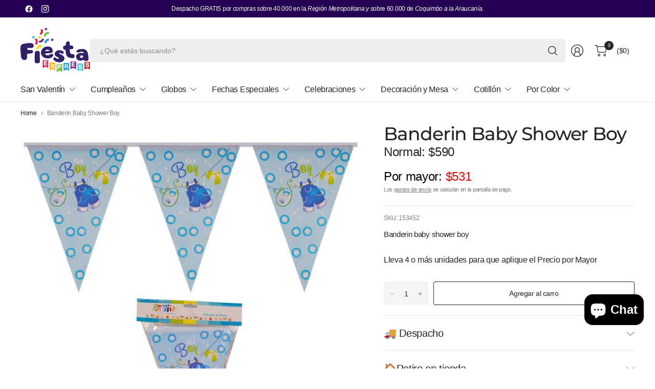

--- FILE ---
content_type: text/html; charset=utf-8
request_url: https://www.fiestaexpress.cl/products/153452
body_size: 38917
content:
<!doctype html><html class="no-js" lang="es" dir="ltr">
<head>
	<meta charset="utf-8">
	<meta http-equiv="X-UA-Compatible" content="IE=edge,chrome=1">
	<meta name="viewport" content="width=device-width, initial-scale=1, maximum-scale=5, viewport-fit=cover">
	<meta name="theme-color" content="#ffffff">
	<link rel="canonical" href="https://www.fiestaexpress.cl/products/153452">
	<link rel="preconnect" href="https://cdn.shopify.com" crossorigin>
    <script src="https://code.jquery.com/jquery-3.6.0.min.js"></script>
	<link href="//www.fiestaexpress.cl/cdn/shop/t/13/assets/app.css?v=76397795026584271741739218440" as="style" rel="preload">
<link href="//www.fiestaexpress.cl/cdn/shop/t/13/assets/product.css?v=38985226999478850361735826919" as="style" rel="preload">
<link rel="preload" as="image" href="//www.fiestaexpress.cl/cdn/shop/products/a153452_ada6e106-e250-4f13-8adc-37e000dd9123.jpg?v=1756395899&width=375" imagesrcset="//www.fiestaexpress.cl/cdn/shop/products/a153452_ada6e106-e250-4f13-8adc-37e000dd9123.jpg?v=1756395899&width=375 375w,//www.fiestaexpress.cl/cdn/shop/products/a153452_ada6e106-e250-4f13-8adc-37e000dd9123.jpg?v=1756395899&width=690 690w,//www.fiestaexpress.cl/cdn/shop/products/a153452_ada6e106-e250-4f13-8adc-37e000dd9123.jpg?v=1756395899&width=1380 1380w" imagesizes="auto">

<link href="//www.fiestaexpress.cl/cdn/shop/t/13/assets/vendor.js?v=41477546860483910021735826919" as="script" rel="preload">
<link href="//www.fiestaexpress.cl/cdn/shop/t/13/assets/app.js?v=42222119013632461731735826917" as="script" rel="preload">
<link href="//www.fiestaexpress.cl/cdn/shop/t/13/assets/slideshow-vendor.js?v=73088757285059381971735826919" as="script" rel="preload">
<link href="//www.fiestaexpress.cl/cdn/shop/t/13/assets/product.js?v=20601914627773463321735826919" as="script" rel="preload">


<script>
window.lazySizesConfig = window.lazySizesConfig || {};
window.lazySizesConfig.expand = 250;
window.lazySizesConfig.loadMode = 1;
window.lazySizesConfig.loadHidden = false;
</script>


	<link rel="icon" type="image/png" href="//www.fiestaexpress.cl/cdn/shop/files/FaviconFE.png?crop=center&height=32&v=1738602126&width=32">

	<title>
	Banderin Baby Shower Boy &ndash; FIESTA EXPRESS
	</title>

	
	<meta name="description" content="Banderin baby shower boy">
	
<link rel="preconnect" href="https://fonts.shopifycdn.com" crossorigin>

<meta property="og:site_name" content="FIESTA EXPRESS">
<meta property="og:url" content="https://www.fiestaexpress.cl/products/153452">
<meta property="og:title" content="Banderin Baby Shower Boy">
<meta property="og:type" content="product">
<meta property="og:description" content="Banderin baby shower boy"><meta property="og:image" content="http://www.fiestaexpress.cl/cdn/shop/products/a153452_ada6e106-e250-4f13-8adc-37e000dd9123.jpg?v=1756395899">
  <meta property="og:image:secure_url" content="https://www.fiestaexpress.cl/cdn/shop/products/a153452_ada6e106-e250-4f13-8adc-37e000dd9123.jpg?v=1756395899">
  <meta property="og:image:width" content="600">
  <meta property="og:image:height" content="600"><meta property="og:price:amount" content="590">
  <meta property="og:price:currency" content="CLP"><meta name="twitter:card" content="summary_large_image">
<meta name="twitter:title" content="Banderin Baby Shower Boy">
<meta name="twitter:description" content="Banderin baby shower boy">


	<link href="//www.fiestaexpress.cl/cdn/shop/t/13/assets/app.css?v=76397795026584271741739218440" rel="stylesheet" type="text/css" media="all" />

	

	<style data-shopify>
	



@font-face {
  font-family: Montserrat;
  font-weight: 500;
  font-style: normal;
  font-display: swap;
  src: url("//www.fiestaexpress.cl/cdn/fonts/montserrat/montserrat_n5.07ef3781d9c78c8b93c98419da7ad4fbeebb6635.woff2") format("woff2"),
       url("//www.fiestaexpress.cl/cdn/fonts/montserrat/montserrat_n5.adf9b4bd8b0e4f55a0b203cdd84512667e0d5e4d.woff") format("woff");
}


	h1,h2,h3,h4,h5,h6,
	.h1,.h2,.h3,.h4,.h5,.h6,
	.logolink.text-logo,
	.heading-font,
	.h1-large,
	.customer-addresses .my-address .address-index {
		font-style: normal;
		font-weight: 500;
		font-family: Montserrat, sans-serif;
	}
	body,
	.body-font,
	.thb-product-detail .product-title {
		font-style: normal;
		font-weight: 400;
		font-family: "system_ui", -apple-system, 'Segoe UI', Roboto, 'Helvetica Neue', 'Noto Sans', 'Liberation Sans', Arial, sans-serif, 'Apple Color Emoji', 'Segoe UI Emoji', 'Segoe UI Symbol', 'Noto Color Emoji';
	}
	:root {
		--mobile-swipe-width: 75vw;
		--grid-width: 1350px;
		--grid-width-row: 1430px;
		--font-body-scale: 1.0;
		--font-body-line-height-scale: 1.0;
		--font-body-letter-spacing: -0.02em;
		--font-body-medium-weight: 500;
    --font-body-bold-weight: 700;
		--font-announcement-scale: 1.0;
		--font-heading-scale: 1.2;
		--font-heading-line-height-scale: 1.0;
		--font-heading-letter-spacing: -0.03em;
		--font-navigation-scale: 1.0;
		--font-product-title-scale: 1.0;
		--font-product-title-line-height-scale: 1.0;
		--button-letter-spacing: -0.03em;

		--button-border-radius: 3px;
		--textarea-border-radius: 3px;
		--general-border-radius: 3px;

		--bg-body: #ffffff;
		--bg-body-rgb: 255,255,255;
		--bg-body-darken: #f7f7f7;
		--payment-terms-background-color: #ffffff;
		--color-body: #252525;
		--color-body-rgb: 37,37,37;
		--color-border: rgba(var(--color-body-rgb),0.1);
		--color-heading: #230051;
		--color-heading-rgb: 35,0,81;
		--color-accent: #230051;
		--color-accent-rgb: 35,0,81;
		--color-overlay: #616161;
		--color-overlay-rgb: 97,97,97;
		--solid-button-background: #230051;
		--solid-button-background-hover: #14002d;

		--section-spacing-mobile: 15px;
		--section-spacing-desktop: 0px;

		--color-announcement-bar-text: #F6F6F6;
		--color-announcement-bar-bg: #230051;

		--color-header-bg: #ffffff;
		--color-header-bg-rgb: 255,255,255;
		--color-header-text: #252525;
		--color-header-text-rgb: 37,37,37;
		--color-header-border: rgba(var(--color-header-text-rgb), 0.1);

		--color-price: #252525;
		--color-price-discounted: #252525;

		--shopify-accelerated-checkout-button-block-size: 46px;
		--shopify-accelerated-checkout-inline-alignment: center;
		--shopify-accelerated-checkout-skeleton-animation-duration: 0.25s;
		--shopify-accelerated-checkout-button-border-radius: 3px;--color-star: #f9d402;--color-inventory-instock: #279A4B;--color-inventory-lowstock: #FB9E5B;--color-badge-sold-out: #ececec;
			--color-badge-sold-out-text: #939393;--color-badge-sale: #fde6b8;
			--color-badge-sale-text: #f7a90b;--color-badge-preorder: #f0f2ff;
			--color-badge-preorder-text: #3D5CFF;--color-footer-text: #ffffff;
		--color-footer-text-rgb: 255,255,255;
		--color-footer-bg: #230051;
	}
.badge.exclusivo-venta-online{
				--color-badge: #e1b1f5;
				--color-badge-text: #A01CD7;
			}
		


</style>


	<script>
		window.theme = window.theme || {};
		theme = {
			settings: {
				money_with_currency_format:"${{ amount_no_decimals_with_comma_separator }}",
				cart_drawer:true,
				product_id: 4291302457423,
			},
			routes: {
				root_url: '/',
				cart_url: '/cart',
				cart_add_url: '/cart/add',
				search_url: '/search',
				cart_change_url: '/cart/change',
				cart_update_url: '/cart/update',
				predictive_search_url: '/search/suggest',
			},
			variantStrings: {
        addToCart: `Agregar al carro`,
        soldOut: `Agotado`,
        unavailable: `No disponible`,
        preOrder: `Reservar`,
      },
			strings: {
				requiresTerms: `Debes estar de acuerdo con los términos y condiciones de venta para pagar`,
				showMore: `Mostrar más`,
				showLess: `Mostrar menos`,
				showFilters: `Mostrar filtros`,
				hideFilters: `Ocultar filtros`,
				shippingEstimatorNoResults: `Lo sentimos, no realizamos envíos a su dirección`,
				shippingEstimatorOneResult: `Hay una tarifa de envío para su dirección:`,
				shippingEstimatorMultipleResults: `Hay varias tarifas de envío para su dirección:`,
				shippingEstimatorError: `Se ha producido uno o más errores al recuperar las tarifas de envío:`
			}
		};
	</script>
	<script>window.performance && window.performance.mark && window.performance.mark('shopify.content_for_header.start');</script><meta name="google-site-verification" content="DRiD_E9GydSafSpW9iC5rWni83NCT2PGNekpaupXBTM">
<meta name="google-site-verification" content="PMA0bSg1JAZpyt79YnC9q-_d1doc0g1C995g4dSiplw">
<meta name="google-site-verification" content="VuJTDVdMEqdOnUB02pM8K0LRfm2sVG8-AgYgJjSKBmM">
<meta name="google-site-verification" content="A8piCHeR7e9p7X4PZnmB7NAOfN7X7zO_HeKSjvh93K4">
<meta id="shopify-digital-wallet" name="shopify-digital-wallet" content="/8978104399/digital_wallets/dialog">
<link rel="alternate" type="application/json+oembed" href="https://www.fiestaexpress.cl/products/153452.oembed">
<script async="async" src="/checkouts/internal/preloads.js?locale=es-CL"></script>
<script id="shopify-features" type="application/json">{"accessToken":"1e9bf453e78f0307619e50994bee356c","betas":["rich-media-storefront-analytics"],"domain":"www.fiestaexpress.cl","predictiveSearch":true,"shopId":8978104399,"locale":"es"}</script>
<script>var Shopify = Shopify || {};
Shopify.shop = "cotillon-express.myshopify.com";
Shopify.locale = "es";
Shopify.currency = {"active":"CLP","rate":"1.0"};
Shopify.country = "CL";
Shopify.theme = {"name":"Pinnacle","id":165622677751,"schema_name":"Pinnacle","schema_version":"3.1.0","theme_store_id":2852,"role":"main"};
Shopify.theme.handle = "null";
Shopify.theme.style = {"id":null,"handle":null};
Shopify.cdnHost = "www.fiestaexpress.cl/cdn";
Shopify.routes = Shopify.routes || {};
Shopify.routes.root = "/";</script>
<script type="module">!function(o){(o.Shopify=o.Shopify||{}).modules=!0}(window);</script>
<script>!function(o){function n(){var o=[];function n(){o.push(Array.prototype.slice.apply(arguments))}return n.q=o,n}var t=o.Shopify=o.Shopify||{};t.loadFeatures=n(),t.autoloadFeatures=n()}(window);</script>
<script id="shop-js-analytics" type="application/json">{"pageType":"product"}</script>
<script defer="defer" async type="module" src="//www.fiestaexpress.cl/cdn/shopifycloud/shop-js/modules/v2/client.init-shop-cart-sync_CvZOh8Af.es.esm.js"></script>
<script defer="defer" async type="module" src="//www.fiestaexpress.cl/cdn/shopifycloud/shop-js/modules/v2/chunk.common_3Rxs6Qxh.esm.js"></script>
<script type="module">
  await import("//www.fiestaexpress.cl/cdn/shopifycloud/shop-js/modules/v2/client.init-shop-cart-sync_CvZOh8Af.es.esm.js");
await import("//www.fiestaexpress.cl/cdn/shopifycloud/shop-js/modules/v2/chunk.common_3Rxs6Qxh.esm.js");

  window.Shopify.SignInWithShop?.initShopCartSync?.({"fedCMEnabled":true,"windoidEnabled":true});

</script>
<script>(function() {
  var isLoaded = false;
  function asyncLoad() {
    if (isLoaded) return;
    isLoaded = true;
    var urls = ["https:\/\/cdn.shopify.com\/s\/files\/1\/0089\/7810\/4399\/t\/2\/assets\/clever_adwords_global_tag.js?shop=cotillon-express.myshopify.com","https:\/\/cdn.nfcube.com\/instafeed-4b3538e127b2639ba77962d8df8c5d15.js?shop=cotillon-express.myshopify.com"];
    for (var i = 0; i < urls.length; i++) {
      var s = document.createElement('script');
      s.type = 'text/javascript';
      s.async = true;
      s.src = urls[i];
      var x = document.getElementsByTagName('script')[0];
      x.parentNode.insertBefore(s, x);
    }
  };
  if(window.attachEvent) {
    window.attachEvent('onload', asyncLoad);
  } else {
    window.addEventListener('load', asyncLoad, false);
  }
})();</script>
<script id="__st">var __st={"a":8978104399,"offset":-10800,"reqid":"b41e82be-d2c7-45b6-b402-8b1da6255e72-1768678204","pageurl":"www.fiestaexpress.cl\/products\/153452","u":"7badbc0ee1fb","p":"product","rtyp":"product","rid":4291302457423};</script>
<script>window.ShopifyPaypalV4VisibilityTracking = true;</script>
<script id="captcha-bootstrap">!function(){'use strict';const t='contact',e='account',n='new_comment',o=[[t,t],['blogs',n],['comments',n],[t,'customer']],c=[[e,'customer_login'],[e,'guest_login'],[e,'recover_customer_password'],[e,'create_customer']],r=t=>t.map((([t,e])=>`form[action*='/${t}']:not([data-nocaptcha='true']) input[name='form_type'][value='${e}']`)).join(','),a=t=>()=>t?[...document.querySelectorAll(t)].map((t=>t.form)):[];function s(){const t=[...o],e=r(t);return a(e)}const i='password',u='form_key',d=['recaptcha-v3-token','g-recaptcha-response','h-captcha-response',i],f=()=>{try{return window.sessionStorage}catch{return}},m='__shopify_v',_=t=>t.elements[u];function p(t,e,n=!1){try{const o=window.sessionStorage,c=JSON.parse(o.getItem(e)),{data:r}=function(t){const{data:e,action:n}=t;return t[m]||n?{data:e,action:n}:{data:t,action:n}}(c);for(const[e,n]of Object.entries(r))t.elements[e]&&(t.elements[e].value=n);n&&o.removeItem(e)}catch(o){console.error('form repopulation failed',{error:o})}}const l='form_type',E='cptcha';function T(t){t.dataset[E]=!0}const w=window,h=w.document,L='Shopify',v='ce_forms',y='captcha';let A=!1;((t,e)=>{const n=(g='f06e6c50-85a8-45c8-87d0-21a2b65856fe',I='https://cdn.shopify.com/shopifycloud/storefront-forms-hcaptcha/ce_storefront_forms_captcha_hcaptcha.v1.5.2.iife.js',D={infoText:'Protegido por hCaptcha',privacyText:'Privacidad',termsText:'Términos'},(t,e,n)=>{const o=w[L][v],c=o.bindForm;if(c)return c(t,g,e,D).then(n);var r;o.q.push([[t,g,e,D],n]),r=I,A||(h.body.append(Object.assign(h.createElement('script'),{id:'captcha-provider',async:!0,src:r})),A=!0)});var g,I,D;w[L]=w[L]||{},w[L][v]=w[L][v]||{},w[L][v].q=[],w[L][y]=w[L][y]||{},w[L][y].protect=function(t,e){n(t,void 0,e),T(t)},Object.freeze(w[L][y]),function(t,e,n,w,h,L){const[v,y,A,g]=function(t,e,n){const i=e?o:[],u=t?c:[],d=[...i,...u],f=r(d),m=r(i),_=r(d.filter((([t,e])=>n.includes(e))));return[a(f),a(m),a(_),s()]}(w,h,L),I=t=>{const e=t.target;return e instanceof HTMLFormElement?e:e&&e.form},D=t=>v().includes(t);t.addEventListener('submit',(t=>{const e=I(t);if(!e)return;const n=D(e)&&!e.dataset.hcaptchaBound&&!e.dataset.recaptchaBound,o=_(e),c=g().includes(e)&&(!o||!o.value);(n||c)&&t.preventDefault(),c&&!n&&(function(t){try{if(!f())return;!function(t){const e=f();if(!e)return;const n=_(t);if(!n)return;const o=n.value;o&&e.removeItem(o)}(t);const e=Array.from(Array(32),(()=>Math.random().toString(36)[2])).join('');!function(t,e){_(t)||t.append(Object.assign(document.createElement('input'),{type:'hidden',name:u})),t.elements[u].value=e}(t,e),function(t,e){const n=f();if(!n)return;const o=[...t.querySelectorAll(`input[type='${i}']`)].map((({name:t})=>t)),c=[...d,...o],r={};for(const[a,s]of new FormData(t).entries())c.includes(a)||(r[a]=s);n.setItem(e,JSON.stringify({[m]:1,action:t.action,data:r}))}(t,e)}catch(e){console.error('failed to persist form',e)}}(e),e.submit())}));const S=(t,e)=>{t&&!t.dataset[E]&&(n(t,e.some((e=>e===t))),T(t))};for(const o of['focusin','change'])t.addEventListener(o,(t=>{const e=I(t);D(e)&&S(e,y())}));const B=e.get('form_key'),M=e.get(l),P=B&&M;t.addEventListener('DOMContentLoaded',(()=>{const t=y();if(P)for(const e of t)e.elements[l].value===M&&p(e,B);[...new Set([...A(),...v().filter((t=>'true'===t.dataset.shopifyCaptcha))])].forEach((e=>S(e,t)))}))}(h,new URLSearchParams(w.location.search),n,t,e,['guest_login'])})(!0,!0)}();</script>
<script integrity="sha256-4kQ18oKyAcykRKYeNunJcIwy7WH5gtpwJnB7kiuLZ1E=" data-source-attribution="shopify.loadfeatures" defer="defer" src="//www.fiestaexpress.cl/cdn/shopifycloud/storefront/assets/storefront/load_feature-a0a9edcb.js" crossorigin="anonymous"></script>
<script data-source-attribution="shopify.dynamic_checkout.dynamic.init">var Shopify=Shopify||{};Shopify.PaymentButton=Shopify.PaymentButton||{isStorefrontPortableWallets:!0,init:function(){window.Shopify.PaymentButton.init=function(){};var t=document.createElement("script");t.src="https://www.fiestaexpress.cl/cdn/shopifycloud/portable-wallets/latest/portable-wallets.es.js",t.type="module",document.head.appendChild(t)}};
</script>
<script data-source-attribution="shopify.dynamic_checkout.buyer_consent">
  function portableWalletsHideBuyerConsent(e){var t=document.getElementById("shopify-buyer-consent"),n=document.getElementById("shopify-subscription-policy-button");t&&n&&(t.classList.add("hidden"),t.setAttribute("aria-hidden","true"),n.removeEventListener("click",e))}function portableWalletsShowBuyerConsent(e){var t=document.getElementById("shopify-buyer-consent"),n=document.getElementById("shopify-subscription-policy-button");t&&n&&(t.classList.remove("hidden"),t.removeAttribute("aria-hidden"),n.addEventListener("click",e))}window.Shopify?.PaymentButton&&(window.Shopify.PaymentButton.hideBuyerConsent=portableWalletsHideBuyerConsent,window.Shopify.PaymentButton.showBuyerConsent=portableWalletsShowBuyerConsent);
</script>
<script data-source-attribution="shopify.dynamic_checkout.cart.bootstrap">document.addEventListener("DOMContentLoaded",(function(){function t(){return document.querySelector("shopify-accelerated-checkout-cart, shopify-accelerated-checkout")}if(t())Shopify.PaymentButton.init();else{new MutationObserver((function(e,n){t()&&(Shopify.PaymentButton.init(),n.disconnect())})).observe(document.body,{childList:!0,subtree:!0})}}));
</script>

<script>window.performance && window.performance.mark && window.performance.mark('shopify.content_for_header.end');</script> <!-- Header hook for plugins -->

	<script>document.documentElement.className = document.documentElement.className.replace('no-js', 'js');</script>
	
<!-- BEGIN app block: shopify://apps/instafeed/blocks/head-block/c447db20-095d-4a10-9725-b5977662c9d5 --><link rel="preconnect" href="https://cdn.nfcube.com/">
<link rel="preconnect" href="https://scontent.cdninstagram.com/">


  <script>
    document.addEventListener('DOMContentLoaded', function () {
      let instafeedScript = document.createElement('script');

      
        instafeedScript.src = 'https://cdn.nfcube.com/instafeed-4b3538e127b2639ba77962d8df8c5d15.js';
      

      document.body.appendChild(instafeedScript);
    });
  </script>





<!-- END app block --><!-- BEGIN app block: shopify://apps/dakaas-antitheft/blocks/app-embed/692a8b95-ef22-4bf6-825d-0cc7385ef417 --><!-- BEGIN app snippet: protectorapp -->

<script id="dakaas-protector-snippets">
  
    
      window.dakaasprotector = {"_id":"67f81d495e93262ceed93e07","shopUrl":"cotillon-express.myshopify.com","option":"pop","customeMsg":{"title":"402","message":"Access denied ! you are not authorized to access this site"},"redirectUrl":"https:\/\/apps.shopify.com\/store-shield","showAlert":false,"showBrand":false,"userId":"67f81d0c1c10951c836df467","laptop":{"proText":false,"proImages":true,"disRightClick":false,"disShortCuts":false,"proSaveimg":true,"proVideoimg":true,"proInspect":false},"mobile":{"proText":false,"proImages":true,"disRightClick":false},"adminLink":"","isLog":false,"shopName":"","isVpnBlock":false,"countryData":[],"customLegalMsg":"","createdAt":"2025-04-10T19:34:33.552Z","updatedAt":"2025-04-11T06:46:58.770Z","__v":0};
    
  
</script>
<!-- END app snippet -->




<!-- END app block --><!-- BEGIN app block: shopify://apps/bundler/blocks/bundler-script-append/7a6ae1b8-3b16-449b-8429-8bb89a62c664 --><script defer="defer">
	/**	Bundler script loader, version number: 2.0 */
	(function(){
		var loadScript=function(a,b){var c=document.createElement("script");c.type="text/javascript",c.readyState?c.onreadystatechange=function(){("loaded"==c.readyState||"complete"==c.readyState)&&(c.onreadystatechange=null,b())}:c.onload=function(){b()},c.src=a,document.getElementsByTagName("head")[0].appendChild(c)};
		appendScriptUrl('cotillon-express.myshopify.com');

		// get script url and append timestamp of last change
		function appendScriptUrl(shop) {

			var timeStamp = Math.floor(Date.now() / (1000*1*1));
			var timestampUrl = 'https://bundler.nice-team.net/app/shop/status/'+shop+'.js?'+timeStamp;

			loadScript(timestampUrl, function() {
				// append app script
				if (typeof bundler_settings_updated == 'undefined') {
					console.log('settings are undefined');
					bundler_settings_updated = 'default-by-script';
				}
				var scriptUrl = "https://cdn-bundler.nice-team.net/app/js/bundler-script.js?shop="+shop+"&"+bundler_settings_updated;
				loadScript(scriptUrl, function(){});
			});
		}
	})();

	var BndlrScriptAppended = true;
	
</script>

<!-- END app block --><!-- BEGIN app block: shopify://apps/judge-me-reviews/blocks/judgeme_core/61ccd3b1-a9f2-4160-9fe9-4fec8413e5d8 --><!-- Start of Judge.me Core -->






<link rel="dns-prefetch" href="https://cdnwidget.judge.me">
<link rel="dns-prefetch" href="https://cdn.judge.me">
<link rel="dns-prefetch" href="https://cdn1.judge.me">
<link rel="dns-prefetch" href="https://api.judge.me">

<script data-cfasync='false' class='jdgm-settings-script'>window.jdgmSettings={"pagination":5,"disable_web_reviews":false,"badge_no_review_text":"Sin reseñas","badge_n_reviews_text":"{{ n }} reseña/reseñas","badge_star_color":"#105784","hide_badge_preview_if_no_reviews":true,"badge_hide_text":false,"enforce_center_preview_badge":false,"widget_title":"Reseñas de Clientes","widget_open_form_text":"Escribir una reseña","widget_close_form_text":"Cancelar reseña","widget_refresh_page_text":"Actualizar página","widget_summary_text":"Basado en {{ number_of_reviews }} reseña/reseñas","widget_no_review_text":"Sé el primero en escribir una reseña","widget_name_field_text":"Nombre","widget_verified_name_field_text":"Nombre Verificado (público)","widget_name_placeholder_text":"Nombre","widget_required_field_error_text":"Este campo es obligatorio.","widget_email_field_text":"Dirección de correo electrónico","widget_verified_email_field_text":"Correo electrónico Verificado (privado, no se puede editar)","widget_email_placeholder_text":"Tu dirección de correo electrónico","widget_email_field_error_text":"Por favor, ingresa una dirección de correo electrónico válida.","widget_rating_field_text":"Calificación","widget_review_title_field_text":"Título de la Reseña","widget_review_title_placeholder_text":"Da un título a tu reseña","widget_review_body_field_text":"Contenido de la reseña","widget_review_body_placeholder_text":"Empieza a escribir aquí...","widget_pictures_field_text":"Imagen/Video (opcional)","widget_submit_review_text":"Enviar Reseña","widget_submit_verified_review_text":"Enviar Reseña Verificada","widget_submit_success_msg_with_auto_publish":"¡Gracias! Por favor, actualiza la página en unos momentos para ver tu reseña. Puedes eliminar o editar tu reseña iniciando sesión en \u003ca href='https://judge.me/login' target='_blank' rel='nofollow noopener'\u003eJudge.me\u003c/a\u003e","widget_submit_success_msg_no_auto_publish":"¡Gracias! Tu reseña se publicará tan pronto como sea aprobada por el administrador de la tienda. Puedes eliminar o editar tu reseña iniciando sesión en \u003ca href='https://judge.me/login' target='_blank' rel='nofollow noopener'\u003eJudge.me\u003c/a\u003e","widget_show_default_reviews_out_of_total_text":"Mostrando {{ n_reviews_shown }} de {{ n_reviews }} reseñas.","widget_show_all_link_text":"Mostrar todas","widget_show_less_link_text":"Mostrar menos","widget_author_said_text":"{{ reviewer_name }} dijo:","widget_days_text":"hace {{ n }} día/días","widget_weeks_text":"hace {{ n }} semana/semanas","widget_months_text":"hace {{ n }} mes/meses","widget_years_text":"hace {{ n }} año/años","widget_yesterday_text":"Ayer","widget_today_text":"Hoy","widget_replied_text":"\u003e\u003e {{ shop_name }} respondió:","widget_read_more_text":"Leer más","widget_reviewer_name_as_initial":"","widget_rating_filter_color":"#fbcd0a","widget_rating_filter_see_all_text":"Ver todas las reseñas","widget_sorting_most_recent_text":"Más Recientes","widget_sorting_highest_rating_text":"Mayor Calificación","widget_sorting_lowest_rating_text":"Menor Calificación","widget_sorting_with_pictures_text":"Solo Imágenes","widget_sorting_most_helpful_text":"Más Útiles","widget_open_question_form_text":"Hacer una pregunta","widget_reviews_subtab_text":"Reseñas","widget_questions_subtab_text":"Preguntas","widget_question_label_text":"Pregunta","widget_answer_label_text":"Respuesta","widget_question_placeholder_text":"Escribe tu pregunta aquí","widget_submit_question_text":"Enviar Pregunta","widget_question_submit_success_text":"¡Gracias por tu pregunta! Te notificaremos una vez que sea respondida.","widget_star_color":"#105784","verified_badge_text":"Verificado","verified_badge_bg_color":"","verified_badge_text_color":"","verified_badge_placement":"left-of-reviewer-name","widget_review_max_height":"","widget_hide_border":false,"widget_social_share":false,"widget_thumb":false,"widget_review_location_show":false,"widget_location_format":"","all_reviews_include_out_of_store_products":true,"all_reviews_out_of_store_text":"(fuera de la tienda)","all_reviews_pagination":100,"all_reviews_product_name_prefix_text":"sobre","enable_review_pictures":true,"enable_question_anwser":false,"widget_theme":"default","review_date_format":"dd/mm/yyyy","default_sort_method":"most-recent","widget_product_reviews_subtab_text":"Reseñas de Productos","widget_shop_reviews_subtab_text":"Reseñas de la Tienda","widget_other_products_reviews_text":"Reseñas para otros productos","widget_store_reviews_subtab_text":"Reseñas de la tienda","widget_no_store_reviews_text":"Esta tienda no ha recibido ninguna reseña todavía","widget_web_restriction_product_reviews_text":"Este producto no ha recibido ninguna reseña todavía","widget_no_items_text":"No se encontraron elementos","widget_show_more_text":"Mostrar más","widget_write_a_store_review_text":"Escribir una Reseña de la Tienda","widget_other_languages_heading":"Reseñas en Otros Idiomas","widget_translate_review_text":"Traducir reseña a {{ language }}","widget_translating_review_text":"Traduciendo...","widget_show_original_translation_text":"Mostrar original ({{ language }})","widget_translate_review_failed_text":"No se pudo traducir la reseña.","widget_translate_review_retry_text":"Reintentar","widget_translate_review_try_again_later_text":"Intentar más tarde","show_product_url_for_grouped_product":false,"widget_sorting_pictures_first_text":"Imágenes Primero","show_pictures_on_all_rev_page_mobile":false,"show_pictures_on_all_rev_page_desktop":false,"floating_tab_hide_mobile_install_preference":false,"floating_tab_button_name":"★ Reseñas","floating_tab_title":"Deja que los clientes hablen por nosotros","floating_tab_button_color":"","floating_tab_button_background_color":"","floating_tab_url":"","floating_tab_url_enabled":false,"floating_tab_tab_style":"text","all_reviews_text_badge_text":"Los clientes nos califican {{ shop.metafields.judgeme.all_reviews_rating | round: 1 }}/5 basado en {{ shop.metafields.judgeme.all_reviews_count }} reseñas.","all_reviews_text_badge_text_branded_style":"{{ shop.metafields.judgeme.all_reviews_rating | round: 1 }} de 5 estrellas basado en {{ shop.metafields.judgeme.all_reviews_count }} reseñas","is_all_reviews_text_badge_a_link":false,"show_stars_for_all_reviews_text_badge":false,"all_reviews_text_badge_url":"","all_reviews_text_style":"branded","all_reviews_text_color_style":"judgeme_brand_color","all_reviews_text_color":"#108474","all_reviews_text_show_jm_brand":false,"featured_carousel_show_header":true,"featured_carousel_title":"Ellos Ya Celebraron Con Nosotros 🎈","testimonials_carousel_title":"Los clientes nos dicen","videos_carousel_title":"Historias de clientes reales","cards_carousel_title":"Los clientes nos dicen","featured_carousel_count_text":"de {{ n }} reseñas","featured_carousel_add_link_to_all_reviews_page":false,"featured_carousel_url":"","featured_carousel_show_images":true,"featured_carousel_autoslide_interval":5,"featured_carousel_arrows_on_the_sides":false,"featured_carousel_height":250,"featured_carousel_width":93,"featured_carousel_image_size":0,"featured_carousel_image_height":250,"featured_carousel_arrow_color":"#eeeeee","verified_count_badge_style":"branded","verified_count_badge_orientation":"horizontal","verified_count_badge_color_style":"judgeme_brand_color","verified_count_badge_color":"#108474","is_verified_count_badge_a_link":false,"verified_count_badge_url":"","verified_count_badge_show_jm_brand":true,"widget_rating_preset_default":5,"widget_first_sub_tab":"product-reviews","widget_show_histogram":true,"widget_histogram_use_custom_color":false,"widget_pagination_use_custom_color":false,"widget_star_use_custom_color":false,"widget_verified_badge_use_custom_color":false,"widget_write_review_use_custom_color":false,"picture_reminder_submit_button":"Upload Pictures","enable_review_videos":false,"mute_video_by_default":false,"widget_sorting_videos_first_text":"Videos Primero","widget_review_pending_text":"Pendiente","featured_carousel_items_for_large_screen":3,"social_share_options_order":"Facebook,Twitter","remove_microdata_snippet":false,"disable_json_ld":false,"enable_json_ld_products":false,"preview_badge_show_question_text":false,"preview_badge_no_question_text":"Sin preguntas","preview_badge_n_question_text":"{{ number_of_questions }} pregunta/preguntas","qa_badge_show_icon":false,"qa_badge_position":"same-row","remove_judgeme_branding":true,"widget_add_search_bar":false,"widget_search_bar_placeholder":"Buscar","widget_sorting_verified_only_text":"Solo verificadas","featured_carousel_theme":"default","featured_carousel_show_rating":true,"featured_carousel_show_title":true,"featured_carousel_show_body":true,"featured_carousel_show_date":false,"featured_carousel_show_reviewer":true,"featured_carousel_show_product":false,"featured_carousel_header_background_color":"#108474","featured_carousel_header_text_color":"#ffffff","featured_carousel_name_product_separator":"reviewed","featured_carousel_full_star_background":"#108474","featured_carousel_empty_star_background":"#dadada","featured_carousel_vertical_theme_background":"#f9fafb","featured_carousel_verified_badge_enable":true,"featured_carousel_verified_badge_color":"#108474","featured_carousel_border_style":"round","featured_carousel_review_line_length_limit":3,"featured_carousel_more_reviews_button_text":"Leer más reseñas","featured_carousel_view_product_button_text":"Ver producto","all_reviews_page_load_reviews_on":"scroll","all_reviews_page_load_more_text":"Cargar Más Reseñas","disable_fb_tab_reviews":false,"enable_ajax_cdn_cache":false,"widget_advanced_speed_features":5,"widget_public_name_text":"mostrado públicamente como","default_reviewer_name":"John Smith","default_reviewer_name_has_non_latin":true,"widget_reviewer_anonymous":"Anónimo","medals_widget_title":"Medallas de Reseñas Judge.me","medals_widget_background_color":"#f9fafb","medals_widget_position":"footer_all_pages","medals_widget_border_color":"#f9fafb","medals_widget_verified_text_position":"left","medals_widget_use_monochromatic_version":false,"medals_widget_elements_color":"#108474","show_reviewer_avatar":true,"widget_invalid_yt_video_url_error_text":"No es una URL de video de YouTube","widget_max_length_field_error_text":"Por favor, ingresa no más de {0} caracteres.","widget_show_country_flag":false,"widget_show_collected_via_shop_app":true,"widget_verified_by_shop_badge_style":"light","widget_verified_by_shop_text":"Verificado por la Tienda","widget_show_photo_gallery":false,"widget_load_with_code_splitting":true,"widget_ugc_install_preference":false,"widget_ugc_title":"Hecho por nosotros, Compartido por ti","widget_ugc_subtitle":"Etiquétanos para ver tu imagen destacada en nuestra página","widget_ugc_arrows_color":"#ffffff","widget_ugc_primary_button_text":"Comprar Ahora","widget_ugc_primary_button_background_color":"#108474","widget_ugc_primary_button_text_color":"#ffffff","widget_ugc_primary_button_border_width":"0","widget_ugc_primary_button_border_style":"none","widget_ugc_primary_button_border_color":"#108474","widget_ugc_primary_button_border_radius":"25","widget_ugc_secondary_button_text":"Cargar Más","widget_ugc_secondary_button_background_color":"#ffffff","widget_ugc_secondary_button_text_color":"#108474","widget_ugc_secondary_button_border_width":"2","widget_ugc_secondary_button_border_style":"solid","widget_ugc_secondary_button_border_color":"#108474","widget_ugc_secondary_button_border_radius":"25","widget_ugc_reviews_button_text":"Ver Reseñas","widget_ugc_reviews_button_background_color":"#ffffff","widget_ugc_reviews_button_text_color":"#108474","widget_ugc_reviews_button_border_width":"2","widget_ugc_reviews_button_border_style":"solid","widget_ugc_reviews_button_border_color":"#108474","widget_ugc_reviews_button_border_radius":"25","widget_ugc_reviews_button_link_to":"judgeme-reviews-page","widget_ugc_show_post_date":true,"widget_ugc_max_width":"800","widget_rating_metafield_value_type":true,"widget_primary_color":"#105784","widget_enable_secondary_color":false,"widget_secondary_color":"#edf5f5","widget_summary_average_rating_text":"{{ average_rating }} de 5","widget_media_grid_title":"Fotos y videos de clientes","widget_media_grid_see_more_text":"Ver más","widget_round_style":false,"widget_show_product_medals":true,"widget_verified_by_judgeme_text":"Verificado por Judge.me","widget_show_store_medals":true,"widget_verified_by_judgeme_text_in_store_medals":"Verificado por Judge.me","widget_media_field_exceed_quantity_message":"Lo sentimos, solo podemos aceptar {{ max_media }} para una reseña.","widget_media_field_exceed_limit_message":"{{ file_name }} es demasiado grande, por favor selecciona un {{ media_type }} menor a {{ size_limit }}MB.","widget_review_submitted_text":"¡Reseña Enviada!","widget_question_submitted_text":"¡Pregunta Enviada!","widget_close_form_text_question":"Cancelar","widget_write_your_answer_here_text":"Escribe tu respuesta aquí","widget_enabled_branded_link":true,"widget_show_collected_by_judgeme":false,"widget_reviewer_name_color":"","widget_write_review_text_color":"","widget_write_review_bg_color":"","widget_collected_by_judgeme_text":"recopilado por Judge.me","widget_pagination_type":"standard","widget_load_more_text":"Cargar Más","widget_load_more_color":"#108474","widget_full_review_text":"Reseña Completa","widget_read_more_reviews_text":"Leer Más Reseñas","widget_read_questions_text":"Leer Preguntas","widget_questions_and_answers_text":"Preguntas y Respuestas","widget_verified_by_text":"Verificado por","widget_verified_text":"Verificado","widget_number_of_reviews_text":"{{ number_of_reviews }} reseñas","widget_back_button_text":"Atrás","widget_next_button_text":"Siguiente","widget_custom_forms_filter_button":"Filtros","custom_forms_style":"horizontal","widget_show_review_information":false,"how_reviews_are_collected":"¿Cómo se recopilan las reseñas?","widget_show_review_keywords":false,"widget_gdpr_statement":"Cómo usamos tus datos: Solo te contactaremos sobre la reseña que dejaste, y solo si es necesario. Al enviar tu reseña, aceptas los \u003ca href='https://judge.me/terms' target='_blank' rel='nofollow noopener'\u003etérminos\u003c/a\u003e, \u003ca href='https://judge.me/privacy' target='_blank' rel='nofollow noopener'\u003eprivacidad\u003c/a\u003e y \u003ca href='https://judge.me/content-policy' target='_blank' rel='nofollow noopener'\u003epolíticas de contenido\u003c/a\u003e de Judge.me.","widget_multilingual_sorting_enabled":false,"widget_translate_review_content_enabled":false,"widget_translate_review_content_method":"manual","popup_widget_review_selection":"automatically_with_pictures","popup_widget_round_border_style":true,"popup_widget_show_title":true,"popup_widget_show_body":true,"popup_widget_show_reviewer":false,"popup_widget_show_product":true,"popup_widget_show_pictures":true,"popup_widget_use_review_picture":true,"popup_widget_show_on_home_page":true,"popup_widget_show_on_product_page":true,"popup_widget_show_on_collection_page":true,"popup_widget_show_on_cart_page":true,"popup_widget_position":"bottom_left","popup_widget_first_review_delay":5,"popup_widget_duration":5,"popup_widget_interval":5,"popup_widget_review_count":5,"popup_widget_hide_on_mobile":true,"review_snippet_widget_round_border_style":true,"review_snippet_widget_card_color":"#FFFFFF","review_snippet_widget_slider_arrows_background_color":"#FFFFFF","review_snippet_widget_slider_arrows_color":"#000000","review_snippet_widget_star_color":"#108474","show_product_variant":false,"all_reviews_product_variant_label_text":"Variante: ","widget_show_verified_branding":true,"widget_ai_summary_title":"Los clientes dicen","widget_ai_summary_disclaimer":"Resumen de reseñas impulsado por IA basado en reseñas recientes de clientes","widget_show_ai_summary":false,"widget_show_ai_summary_bg":false,"widget_show_review_title_input":false,"redirect_reviewers_invited_via_email":"external_form","request_store_review_after_product_review":false,"request_review_other_products_in_order":false,"review_form_color_scheme":"default","review_form_corner_style":"square","review_form_star_color":{},"review_form_text_color":"#333333","review_form_background_color":"#ffffff","review_form_field_background_color":"#fafafa","review_form_button_color":{},"review_form_button_text_color":"#ffffff","review_form_modal_overlay_color":"#000000","review_content_screen_title_text":"¿Cómo calificarías este producto?","review_content_introduction_text":"Nos encantaría que compartieras un poco sobre tu experiencia.","store_review_form_title_text":"¿Cómo calificarías esta tienda?","store_review_form_introduction_text":"Nos encantaría que compartieras un poco sobre tu experiencia.","show_review_guidance_text":true,"one_star_review_guidance_text":"Pobre","five_star_review_guidance_text":"Excelente","customer_information_screen_title_text":"Sobre ti","customer_information_introduction_text":"Por favor, cuéntanos más sobre ti.","custom_questions_screen_title_text":"Tu experiencia en más detalle","custom_questions_introduction_text":"Aquí hay algunas preguntas para ayudarnos a entender más sobre tu experiencia.","review_submitted_screen_title_text":"¡Gracias por tu reseña!","review_submitted_screen_thank_you_text":"La estamos procesando y aparecerá en la tienda pronto.","review_submitted_screen_email_verification_text":"Por favor, confirma tu correo electrónico haciendo clic en el enlace que acabamos de enviarte. Esto nos ayuda a mantener las reseñas auténticas.","review_submitted_request_store_review_text":"¿Te gustaría compartir tu experiencia de compra con nosotros?","review_submitted_review_other_products_text":"¿Te gustaría reseñar estos productos?","store_review_screen_title_text":"¿Te gustaría compartir tu experiencia de compra con nosotros?","store_review_introduction_text":"Valoramos tu opinión y la utilizamos para mejorar. Por favor, comparte cualquier pensamiento o sugerencia que tengas.","reviewer_media_screen_title_picture_text":"Compartir una foto","reviewer_media_introduction_picture_text":"Sube una foto para apoyar tu reseña.","reviewer_media_screen_title_video_text":"Compartir un video","reviewer_media_introduction_video_text":"Sube un video para apoyar tu reseña.","reviewer_media_screen_title_picture_or_video_text":"Compartir una foto o video","reviewer_media_introduction_picture_or_video_text":"Sube una foto o video para apoyar tu reseña.","reviewer_media_youtube_url_text":"Pega tu URL de Youtube aquí","advanced_settings_next_step_button_text":"Siguiente","advanced_settings_close_review_button_text":"Cerrar","modal_write_review_flow":false,"write_review_flow_required_text":"Obligatorio","write_review_flow_privacy_message_text":"Respetamos tu privacidad.","write_review_flow_anonymous_text":"Reseña como anónimo","write_review_flow_visibility_text":"No será visible para otros clientes.","write_review_flow_multiple_selection_help_text":"Selecciona tantos como quieras","write_review_flow_single_selection_help_text":"Selecciona una opción","write_review_flow_required_field_error_text":"Este campo es obligatorio","write_review_flow_invalid_email_error_text":"Por favor ingresa una dirección de correo válida","write_review_flow_max_length_error_text":"Máx. {{ max_length }} caracteres.","write_review_flow_media_upload_text":"\u003cb\u003eHaz clic para subir\u003c/b\u003e o arrastrar y soltar","write_review_flow_gdpr_statement":"Solo te contactaremos sobre tu reseña si es necesario. Al enviar tu reseña, aceptas nuestros \u003ca href='https://judge.me/terms' target='_blank' rel='nofollow noopener'\u003etérminos y condiciones\u003c/a\u003e y \u003ca href='https://judge.me/privacy' target='_blank' rel='nofollow noopener'\u003epolítica de privacidad\u003c/a\u003e.","rating_only_reviews_enabled":false,"show_negative_reviews_help_screen":false,"new_review_flow_help_screen_rating_threshold":3,"negative_review_resolution_screen_title_text":"Cuéntanos más","negative_review_resolution_text":"Tu experiencia es importante para nosotros. Si hubo problemas con tu compra, estamos aquí para ayudar. No dudes en contactarnos, nos encantaría la oportunidad de arreglar las cosas.","negative_review_resolution_button_text":"Contáctanos","negative_review_resolution_proceed_with_review_text":"Deja una reseña","negative_review_resolution_subject":"Problema con la compra de {{ shop_name }}.{{ order_name }}","preview_badge_collection_page_install_status":false,"widget_review_custom_css":"","preview_badge_custom_css":"","preview_badge_stars_count":"5-stars","featured_carousel_custom_css":"","floating_tab_custom_css":"","all_reviews_widget_custom_css":"","medals_widget_custom_css":"","verified_badge_custom_css":"","all_reviews_text_custom_css":"","transparency_badges_collected_via_store_invite":false,"transparency_badges_from_another_provider":false,"transparency_badges_collected_from_store_visitor":false,"transparency_badges_collected_by_verified_review_provider":false,"transparency_badges_earned_reward":false,"transparency_badges_collected_via_store_invite_text":"Reseña recopilada a través de una invitación al negocio","transparency_badges_from_another_provider_text":"Reseña recopilada de otro proveedor","transparency_badges_collected_from_store_visitor_text":"Reseña recopilada de un visitante del negocio","transparency_badges_written_in_google_text":"Reseña escrita en Google","transparency_badges_written_in_etsy_text":"Reseña escrita en Etsy","transparency_badges_written_in_shop_app_text":"Reseña escrita en Shop App","transparency_badges_earned_reward_text":"Reseña ganó una recompensa para una futura compra","product_review_widget_per_page":10,"widget_store_review_label_text":"Reseña de la tienda","checkout_comment_extension_title_on_product_page":"Customer Comments","checkout_comment_extension_num_latest_comment_show":5,"checkout_comment_extension_format":"name_and_timestamp","checkout_comment_customer_name":"last_initial","checkout_comment_comment_notification":true,"preview_badge_collection_page_install_preference":false,"preview_badge_home_page_install_preference":false,"preview_badge_product_page_install_preference":false,"review_widget_install_preference":"","review_carousel_install_preference":false,"floating_reviews_tab_install_preference":"none","verified_reviews_count_badge_install_preference":false,"all_reviews_text_install_preference":false,"review_widget_best_location":false,"judgeme_medals_install_preference":false,"review_widget_revamp_enabled":false,"review_widget_qna_enabled":false,"review_widget_header_theme":"minimal","review_widget_widget_title_enabled":true,"review_widget_header_text_size":"medium","review_widget_header_text_weight":"regular","review_widget_average_rating_style":"compact","review_widget_bar_chart_enabled":true,"review_widget_bar_chart_type":"numbers","review_widget_bar_chart_style":"standard","review_widget_expanded_media_gallery_enabled":false,"review_widget_reviews_section_theme":"standard","review_widget_image_style":"thumbnails","review_widget_review_image_ratio":"square","review_widget_stars_size":"medium","review_widget_verified_badge":"standard_text","review_widget_review_title_text_size":"medium","review_widget_review_text_size":"medium","review_widget_review_text_length":"medium","review_widget_number_of_columns_desktop":3,"review_widget_carousel_transition_speed":5,"review_widget_custom_questions_answers_display":"always","review_widget_button_text_color":"#FFFFFF","review_widget_text_color":"#000000","review_widget_lighter_text_color":"#7B7B7B","review_widget_corner_styling":"soft","review_widget_review_word_singular":"reseña","review_widget_review_word_plural":"reseñas","review_widget_voting_label":"¿Útil?","review_widget_shop_reply_label":"Respuesta de {{ shop_name }}:","review_widget_filters_title":"Filtros","qna_widget_question_word_singular":"Pregunta","qna_widget_question_word_plural":"Preguntas","qna_widget_answer_reply_label":"Respuesta de {{ answerer_name }}:","qna_content_screen_title_text":"Preguntar sobre este producto","qna_widget_question_required_field_error_text":"Por favor, ingrese su pregunta.","qna_widget_flow_gdpr_statement":"Solo te contactaremos sobre tu pregunta si es necesario. Al enviar tu pregunta, aceptas nuestros \u003ca href='https://judge.me/terms' target='_blank' rel='nofollow noopener'\u003etérminos y condiciones\u003c/a\u003e y \u003ca href='https://judge.me/privacy' target='_blank' rel='nofollow noopener'\u003epolítica de privacidad\u003c/a\u003e.","qna_widget_question_submitted_text":"¡Gracias por tu pregunta!","qna_widget_close_form_text_question":"Cerrar","qna_widget_question_submit_success_text":"Te informaremos por correo electrónico cuando te respondamos tu pregunta.","all_reviews_widget_v2025_enabled":false,"all_reviews_widget_v2025_header_theme":"default","all_reviews_widget_v2025_widget_title_enabled":true,"all_reviews_widget_v2025_header_text_size":"medium","all_reviews_widget_v2025_header_text_weight":"regular","all_reviews_widget_v2025_average_rating_style":"compact","all_reviews_widget_v2025_bar_chart_enabled":true,"all_reviews_widget_v2025_bar_chart_type":"numbers","all_reviews_widget_v2025_bar_chart_style":"standard","all_reviews_widget_v2025_expanded_media_gallery_enabled":false,"all_reviews_widget_v2025_show_store_medals":true,"all_reviews_widget_v2025_show_photo_gallery":true,"all_reviews_widget_v2025_show_review_keywords":false,"all_reviews_widget_v2025_show_ai_summary":false,"all_reviews_widget_v2025_show_ai_summary_bg":false,"all_reviews_widget_v2025_add_search_bar":false,"all_reviews_widget_v2025_default_sort_method":"most-recent","all_reviews_widget_v2025_reviews_per_page":10,"all_reviews_widget_v2025_reviews_section_theme":"default","all_reviews_widget_v2025_image_style":"thumbnails","all_reviews_widget_v2025_review_image_ratio":"square","all_reviews_widget_v2025_stars_size":"medium","all_reviews_widget_v2025_verified_badge":"bold_badge","all_reviews_widget_v2025_review_title_text_size":"medium","all_reviews_widget_v2025_review_text_size":"medium","all_reviews_widget_v2025_review_text_length":"medium","all_reviews_widget_v2025_number_of_columns_desktop":3,"all_reviews_widget_v2025_carousel_transition_speed":5,"all_reviews_widget_v2025_custom_questions_answers_display":"always","all_reviews_widget_v2025_show_product_variant":false,"all_reviews_widget_v2025_show_reviewer_avatar":true,"all_reviews_widget_v2025_reviewer_name_as_initial":"","all_reviews_widget_v2025_review_location_show":false,"all_reviews_widget_v2025_location_format":"","all_reviews_widget_v2025_show_country_flag":false,"all_reviews_widget_v2025_verified_by_shop_badge_style":"light","all_reviews_widget_v2025_social_share":false,"all_reviews_widget_v2025_social_share_options_order":"Facebook,Twitter,LinkedIn,Pinterest","all_reviews_widget_v2025_pagination_type":"standard","all_reviews_widget_v2025_button_text_color":"#FFFFFF","all_reviews_widget_v2025_text_color":"#000000","all_reviews_widget_v2025_lighter_text_color":"#7B7B7B","all_reviews_widget_v2025_corner_styling":"soft","all_reviews_widget_v2025_title":"Reseñas de clientes","all_reviews_widget_v2025_ai_summary_title":"Los clientes dicen sobre esta tienda","all_reviews_widget_v2025_no_review_text":"Sé el primero en escribir una reseña","platform":"shopify","branding_url":"https://app.judge.me/reviews","branding_text":"Desarrollado por Judge.me","locale":"en","reply_name":"FIESTA EXPRESS","widget_version":"3.0","footer":true,"autopublish":true,"review_dates":true,"enable_custom_form":false,"shop_locale":"es","enable_multi_locales_translations":false,"show_review_title_input":false,"review_verification_email_status":"always","can_be_branded":true,"reply_name_text":"FIESTA EXPRESS"};</script> <style class='jdgm-settings-style'>﻿.jdgm-xx{left:0}:root{--jdgm-primary-color: #105784;--jdgm-secondary-color: rgba(16,87,132,0.1);--jdgm-star-color: #105784;--jdgm-write-review-text-color: white;--jdgm-write-review-bg-color: #105784;--jdgm-paginate-color: #105784;--jdgm-border-radius: 0;--jdgm-reviewer-name-color: #105784}.jdgm-histogram__bar-content{background-color:#105784}.jdgm-rev[data-verified-buyer=true] .jdgm-rev__icon.jdgm-rev__icon:after,.jdgm-rev__buyer-badge.jdgm-rev__buyer-badge{color:white;background-color:#105784}.jdgm-review-widget--small .jdgm-gallery.jdgm-gallery .jdgm-gallery__thumbnail-link:nth-child(8) .jdgm-gallery__thumbnail-wrapper.jdgm-gallery__thumbnail-wrapper:before{content:"Ver más"}@media only screen and (min-width: 768px){.jdgm-gallery.jdgm-gallery .jdgm-gallery__thumbnail-link:nth-child(8) .jdgm-gallery__thumbnail-wrapper.jdgm-gallery__thumbnail-wrapper:before{content:"Ver más"}}.jdgm-preview-badge .jdgm-star.jdgm-star{color:#105784}.jdgm-prev-badge[data-average-rating='0.00']{display:none !important}.jdgm-author-all-initials{display:none !important}.jdgm-author-last-initial{display:none !important}.jdgm-rev-widg__title{visibility:hidden}.jdgm-rev-widg__summary-text{visibility:hidden}.jdgm-prev-badge__text{visibility:hidden}.jdgm-rev__prod-link-prefix:before{content:'sobre'}.jdgm-rev__variant-label:before{content:'Variante: '}.jdgm-rev__out-of-store-text:before{content:'(fuera de la tienda)'}@media only screen and (min-width: 768px){.jdgm-rev__pics .jdgm-rev_all-rev-page-picture-separator,.jdgm-rev__pics .jdgm-rev__product-picture{display:none}}@media only screen and (max-width: 768px){.jdgm-rev__pics .jdgm-rev_all-rev-page-picture-separator,.jdgm-rev__pics .jdgm-rev__product-picture{display:none}}.jdgm-preview-badge[data-template="product"]{display:none !important}.jdgm-preview-badge[data-template="collection"]{display:none !important}.jdgm-preview-badge[data-template="index"]{display:none !important}.jdgm-review-widget[data-from-snippet="true"]{display:none !important}.jdgm-verified-count-badget[data-from-snippet="true"]{display:none !important}.jdgm-carousel-wrapper[data-from-snippet="true"]{display:none !important}.jdgm-all-reviews-text[data-from-snippet="true"]{display:none !important}.jdgm-medals-section[data-from-snippet="true"]{display:none !important}.jdgm-ugc-media-wrapper[data-from-snippet="true"]{display:none !important}.jdgm-rev__transparency-badge[data-badge-type="review_collected_via_store_invitation"]{display:none !important}.jdgm-rev__transparency-badge[data-badge-type="review_collected_from_another_provider"]{display:none !important}.jdgm-rev__transparency-badge[data-badge-type="review_collected_from_store_visitor"]{display:none !important}.jdgm-rev__transparency-badge[data-badge-type="review_written_in_etsy"]{display:none !important}.jdgm-rev__transparency-badge[data-badge-type="review_written_in_google_business"]{display:none !important}.jdgm-rev__transparency-badge[data-badge-type="review_written_in_shop_app"]{display:none !important}.jdgm-rev__transparency-badge[data-badge-type="review_earned_for_future_purchase"]{display:none !important}.jdgm-review-snippet-widget .jdgm-rev-snippet-widget__cards-container .jdgm-rev-snippet-card{border-radius:8px;background:#fff}.jdgm-review-snippet-widget .jdgm-rev-snippet-widget__cards-container .jdgm-rev-snippet-card__rev-rating .jdgm-star{color:#108474}.jdgm-review-snippet-widget .jdgm-rev-snippet-widget__prev-btn,.jdgm-review-snippet-widget .jdgm-rev-snippet-widget__next-btn{border-radius:50%;background:#fff}.jdgm-review-snippet-widget .jdgm-rev-snippet-widget__prev-btn>svg,.jdgm-review-snippet-widget .jdgm-rev-snippet-widget__next-btn>svg{fill:#000}.jdgm-full-rev-modal.rev-snippet-widget .jm-mfp-container .jm-mfp-content,.jdgm-full-rev-modal.rev-snippet-widget .jm-mfp-container .jdgm-full-rev__icon,.jdgm-full-rev-modal.rev-snippet-widget .jm-mfp-container .jdgm-full-rev__pic-img,.jdgm-full-rev-modal.rev-snippet-widget .jm-mfp-container .jdgm-full-rev__reply{border-radius:8px}.jdgm-full-rev-modal.rev-snippet-widget .jm-mfp-container .jdgm-full-rev[data-verified-buyer="true"] .jdgm-full-rev__icon::after{border-radius:8px}.jdgm-full-rev-modal.rev-snippet-widget .jm-mfp-container .jdgm-full-rev .jdgm-rev__buyer-badge{border-radius:calc( 8px / 2 )}.jdgm-full-rev-modal.rev-snippet-widget .jm-mfp-container .jdgm-full-rev .jdgm-full-rev__replier::before{content:'FIESTA EXPRESS'}.jdgm-full-rev-modal.rev-snippet-widget .jm-mfp-container .jdgm-full-rev .jdgm-full-rev__product-button{border-radius:calc( 8px * 6 )}
</style> <style class='jdgm-settings-style'></style>

  
  
  
  <style class='jdgm-miracle-styles'>
  @-webkit-keyframes jdgm-spin{0%{-webkit-transform:rotate(0deg);-ms-transform:rotate(0deg);transform:rotate(0deg)}100%{-webkit-transform:rotate(359deg);-ms-transform:rotate(359deg);transform:rotate(359deg)}}@keyframes jdgm-spin{0%{-webkit-transform:rotate(0deg);-ms-transform:rotate(0deg);transform:rotate(0deg)}100%{-webkit-transform:rotate(359deg);-ms-transform:rotate(359deg);transform:rotate(359deg)}}@font-face{font-family:'JudgemeStar';src:url("[data-uri]") format("woff");font-weight:normal;font-style:normal}.jdgm-star{font-family:'JudgemeStar';display:inline !important;text-decoration:none !important;padding:0 4px 0 0 !important;margin:0 !important;font-weight:bold;opacity:1;-webkit-font-smoothing:antialiased;-moz-osx-font-smoothing:grayscale}.jdgm-star:hover{opacity:1}.jdgm-star:last-of-type{padding:0 !important}.jdgm-star.jdgm--on:before{content:"\e000"}.jdgm-star.jdgm--off:before{content:"\e001"}.jdgm-star.jdgm--half:before{content:"\e002"}.jdgm-widget *{margin:0;line-height:1.4;-webkit-box-sizing:border-box;-moz-box-sizing:border-box;box-sizing:border-box;-webkit-overflow-scrolling:touch}.jdgm-hidden{display:none !important;visibility:hidden !important}.jdgm-temp-hidden{display:none}.jdgm-spinner{width:40px;height:40px;margin:auto;border-radius:50%;border-top:2px solid #eee;border-right:2px solid #eee;border-bottom:2px solid #eee;border-left:2px solid #ccc;-webkit-animation:jdgm-spin 0.8s infinite linear;animation:jdgm-spin 0.8s infinite linear}.jdgm-spinner:empty{display:block}.jdgm-prev-badge{display:block !important}

</style>


  
  
   


<script data-cfasync='false' class='jdgm-script'>
!function(e){window.jdgm=window.jdgm||{},jdgm.CDN_HOST="https://cdnwidget.judge.me/",jdgm.CDN_HOST_ALT="https://cdn2.judge.me/cdn/widget_frontend/",jdgm.API_HOST="https://api.judge.me/",jdgm.CDN_BASE_URL="https://cdn.shopify.com/extensions/019bc7fe-07a5-7fc5-85e3-4a4175980733/judgeme-extensions-296/assets/",
jdgm.docReady=function(d){(e.attachEvent?"complete"===e.readyState:"loading"!==e.readyState)?
setTimeout(d,0):e.addEventListener("DOMContentLoaded",d)},jdgm.loadCSS=function(d,t,o,a){
!o&&jdgm.loadCSS.requestedUrls.indexOf(d)>=0||(jdgm.loadCSS.requestedUrls.push(d),
(a=e.createElement("link")).rel="stylesheet",a.class="jdgm-stylesheet",a.media="nope!",
a.href=d,a.onload=function(){this.media="all",t&&setTimeout(t)},e.body.appendChild(a))},
jdgm.loadCSS.requestedUrls=[],jdgm.loadJS=function(e,d){var t=new XMLHttpRequest;
t.onreadystatechange=function(){4===t.readyState&&(Function(t.response)(),d&&d(t.response))},
t.open("GET",e),t.onerror=function(){if(e.indexOf(jdgm.CDN_HOST)===0&&jdgm.CDN_HOST_ALT!==jdgm.CDN_HOST){var f=e.replace(jdgm.CDN_HOST,jdgm.CDN_HOST_ALT);jdgm.loadJS(f,d)}},t.send()},jdgm.docReady((function(){(window.jdgmLoadCSS||e.querySelectorAll(
".jdgm-widget, .jdgm-all-reviews-page").length>0)&&(jdgmSettings.widget_load_with_code_splitting?
parseFloat(jdgmSettings.widget_version)>=3?jdgm.loadCSS(jdgm.CDN_HOST+"widget_v3/base.css"):
jdgm.loadCSS(jdgm.CDN_HOST+"widget/base.css"):jdgm.loadCSS(jdgm.CDN_HOST+"shopify_v2.css"),
jdgm.loadJS(jdgm.CDN_HOST+"loa"+"der.js"))}))}(document);
</script>
<noscript><link rel="stylesheet" type="text/css" media="all" href="https://cdnwidget.judge.me/shopify_v2.css"></noscript>

<!-- BEGIN app snippet: theme_fix_tags --><script>
  (function() {
    var jdgmThemeFixes = null;
    if (!jdgmThemeFixes) return;
    var thisThemeFix = jdgmThemeFixes[Shopify.theme.id];
    if (!thisThemeFix) return;

    if (thisThemeFix.html) {
      document.addEventListener("DOMContentLoaded", function() {
        var htmlDiv = document.createElement('div');
        htmlDiv.classList.add('jdgm-theme-fix-html');
        htmlDiv.innerHTML = thisThemeFix.html;
        document.body.append(htmlDiv);
      });
    };

    if (thisThemeFix.css) {
      var styleTag = document.createElement('style');
      styleTag.classList.add('jdgm-theme-fix-style');
      styleTag.innerHTML = thisThemeFix.css;
      document.head.append(styleTag);
    };

    if (thisThemeFix.js) {
      var scriptTag = document.createElement('script');
      scriptTag.classList.add('jdgm-theme-fix-script');
      scriptTag.innerHTML = thisThemeFix.js;
      document.head.append(scriptTag);
    };
  })();
</script>
<!-- END app snippet -->
<!-- End of Judge.me Core -->



<!-- END app block --><script src="https://cdn.shopify.com/extensions/7bc9bb47-adfa-4267-963e-cadee5096caf/inbox-1252/assets/inbox-chat-loader.js" type="text/javascript" defer="defer"></script>
<script src="https://cdn.shopify.com/extensions/019b3062-0a07-7719-9537-117e777ea9f5/shopify-express-boilerplate-105/assets/protector.js" type="text/javascript" defer="defer"></script>
<script src="https://cdn.shopify.com/extensions/4d5a2c47-c9fc-4724-a26e-14d501c856c6/attrac-6/assets/attrac-embed-bars.js" type="text/javascript" defer="defer"></script>
<script src="https://cdn.shopify.com/extensions/019bc7fe-07a5-7fc5-85e3-4a4175980733/judgeme-extensions-296/assets/loader.js" type="text/javascript" defer="defer"></script>
<link href="https://monorail-edge.shopifysvc.com" rel="dns-prefetch">
<script>(function(){if ("sendBeacon" in navigator && "performance" in window) {try {var session_token_from_headers = performance.getEntriesByType('navigation')[0].serverTiming.find(x => x.name == '_s').description;} catch {var session_token_from_headers = undefined;}var session_cookie_matches = document.cookie.match(/_shopify_s=([^;]*)/);var session_token_from_cookie = session_cookie_matches && session_cookie_matches.length === 2 ? session_cookie_matches[1] : "";var session_token = session_token_from_headers || session_token_from_cookie || "";function handle_abandonment_event(e) {var entries = performance.getEntries().filter(function(entry) {return /monorail-edge.shopifysvc.com/.test(entry.name);});if (!window.abandonment_tracked && entries.length === 0) {window.abandonment_tracked = true;var currentMs = Date.now();var navigation_start = performance.timing.navigationStart;var payload = {shop_id: 8978104399,url: window.location.href,navigation_start,duration: currentMs - navigation_start,session_token,page_type: "product"};window.navigator.sendBeacon("https://monorail-edge.shopifysvc.com/v1/produce", JSON.stringify({schema_id: "online_store_buyer_site_abandonment/1.1",payload: payload,metadata: {event_created_at_ms: currentMs,event_sent_at_ms: currentMs}}));}}window.addEventListener('pagehide', handle_abandonment_event);}}());</script>
<script id="web-pixels-manager-setup">(function e(e,d,r,n,o){if(void 0===o&&(o={}),!Boolean(null===(a=null===(i=window.Shopify)||void 0===i?void 0:i.analytics)||void 0===a?void 0:a.replayQueue)){var i,a;window.Shopify=window.Shopify||{};var t=window.Shopify;t.analytics=t.analytics||{};var s=t.analytics;s.replayQueue=[],s.publish=function(e,d,r){return s.replayQueue.push([e,d,r]),!0};try{self.performance.mark("wpm:start")}catch(e){}var l=function(){var e={modern:/Edge?\/(1{2}[4-9]|1[2-9]\d|[2-9]\d{2}|\d{4,})\.\d+(\.\d+|)|Firefox\/(1{2}[4-9]|1[2-9]\d|[2-9]\d{2}|\d{4,})\.\d+(\.\d+|)|Chrom(ium|e)\/(9{2}|\d{3,})\.\d+(\.\d+|)|(Maci|X1{2}).+ Version\/(15\.\d+|(1[6-9]|[2-9]\d|\d{3,})\.\d+)([,.]\d+|)( \(\w+\)|)( Mobile\/\w+|) Safari\/|Chrome.+OPR\/(9{2}|\d{3,})\.\d+\.\d+|(CPU[ +]OS|iPhone[ +]OS|CPU[ +]iPhone|CPU IPhone OS|CPU iPad OS)[ +]+(15[._]\d+|(1[6-9]|[2-9]\d|\d{3,})[._]\d+)([._]\d+|)|Android:?[ /-](13[3-9]|1[4-9]\d|[2-9]\d{2}|\d{4,})(\.\d+|)(\.\d+|)|Android.+Firefox\/(13[5-9]|1[4-9]\d|[2-9]\d{2}|\d{4,})\.\d+(\.\d+|)|Android.+Chrom(ium|e)\/(13[3-9]|1[4-9]\d|[2-9]\d{2}|\d{4,})\.\d+(\.\d+|)|SamsungBrowser\/([2-9]\d|\d{3,})\.\d+/,legacy:/Edge?\/(1[6-9]|[2-9]\d|\d{3,})\.\d+(\.\d+|)|Firefox\/(5[4-9]|[6-9]\d|\d{3,})\.\d+(\.\d+|)|Chrom(ium|e)\/(5[1-9]|[6-9]\d|\d{3,})\.\d+(\.\d+|)([\d.]+$|.*Safari\/(?![\d.]+ Edge\/[\d.]+$))|(Maci|X1{2}).+ Version\/(10\.\d+|(1[1-9]|[2-9]\d|\d{3,})\.\d+)([,.]\d+|)( \(\w+\)|)( Mobile\/\w+|) Safari\/|Chrome.+OPR\/(3[89]|[4-9]\d|\d{3,})\.\d+\.\d+|(CPU[ +]OS|iPhone[ +]OS|CPU[ +]iPhone|CPU IPhone OS|CPU iPad OS)[ +]+(10[._]\d+|(1[1-9]|[2-9]\d|\d{3,})[._]\d+)([._]\d+|)|Android:?[ /-](13[3-9]|1[4-9]\d|[2-9]\d{2}|\d{4,})(\.\d+|)(\.\d+|)|Mobile Safari.+OPR\/([89]\d|\d{3,})\.\d+\.\d+|Android.+Firefox\/(13[5-9]|1[4-9]\d|[2-9]\d{2}|\d{4,})\.\d+(\.\d+|)|Android.+Chrom(ium|e)\/(13[3-9]|1[4-9]\d|[2-9]\d{2}|\d{4,})\.\d+(\.\d+|)|Android.+(UC? ?Browser|UCWEB|U3)[ /]?(15\.([5-9]|\d{2,})|(1[6-9]|[2-9]\d|\d{3,})\.\d+)\.\d+|SamsungBrowser\/(5\.\d+|([6-9]|\d{2,})\.\d+)|Android.+MQ{2}Browser\/(14(\.(9|\d{2,})|)|(1[5-9]|[2-9]\d|\d{3,})(\.\d+|))(\.\d+|)|K[Aa][Ii]OS\/(3\.\d+|([4-9]|\d{2,})\.\d+)(\.\d+|)/},d=e.modern,r=e.legacy,n=navigator.userAgent;return n.match(d)?"modern":n.match(r)?"legacy":"unknown"}(),u="modern"===l?"modern":"legacy",c=(null!=n?n:{modern:"",legacy:""})[u],f=function(e){return[e.baseUrl,"/wpm","/b",e.hashVersion,"modern"===e.buildTarget?"m":"l",".js"].join("")}({baseUrl:d,hashVersion:r,buildTarget:u}),m=function(e){var d=e.version,r=e.bundleTarget,n=e.surface,o=e.pageUrl,i=e.monorailEndpoint;return{emit:function(e){var a=e.status,t=e.errorMsg,s=(new Date).getTime(),l=JSON.stringify({metadata:{event_sent_at_ms:s},events:[{schema_id:"web_pixels_manager_load/3.1",payload:{version:d,bundle_target:r,page_url:o,status:a,surface:n,error_msg:t},metadata:{event_created_at_ms:s}}]});if(!i)return console&&console.warn&&console.warn("[Web Pixels Manager] No Monorail endpoint provided, skipping logging."),!1;try{return self.navigator.sendBeacon.bind(self.navigator)(i,l)}catch(e){}var u=new XMLHttpRequest;try{return u.open("POST",i,!0),u.setRequestHeader("Content-Type","text/plain"),u.send(l),!0}catch(e){return console&&console.warn&&console.warn("[Web Pixels Manager] Got an unhandled error while logging to Monorail."),!1}}}}({version:r,bundleTarget:l,surface:e.surface,pageUrl:self.location.href,monorailEndpoint:e.monorailEndpoint});try{o.browserTarget=l,function(e){var d=e.src,r=e.async,n=void 0===r||r,o=e.onload,i=e.onerror,a=e.sri,t=e.scriptDataAttributes,s=void 0===t?{}:t,l=document.createElement("script"),u=document.querySelector("head"),c=document.querySelector("body");if(l.async=n,l.src=d,a&&(l.integrity=a,l.crossOrigin="anonymous"),s)for(var f in s)if(Object.prototype.hasOwnProperty.call(s,f))try{l.dataset[f]=s[f]}catch(e){}if(o&&l.addEventListener("load",o),i&&l.addEventListener("error",i),u)u.appendChild(l);else{if(!c)throw new Error("Did not find a head or body element to append the script");c.appendChild(l)}}({src:f,async:!0,onload:function(){if(!function(){var e,d;return Boolean(null===(d=null===(e=window.Shopify)||void 0===e?void 0:e.analytics)||void 0===d?void 0:d.initialized)}()){var d=window.webPixelsManager.init(e)||void 0;if(d){var r=window.Shopify.analytics;r.replayQueue.forEach((function(e){var r=e[0],n=e[1],o=e[2];d.publishCustomEvent(r,n,o)})),r.replayQueue=[],r.publish=d.publishCustomEvent,r.visitor=d.visitor,r.initialized=!0}}},onerror:function(){return m.emit({status:"failed",errorMsg:"".concat(f," has failed to load")})},sri:function(e){var d=/^sha384-[A-Za-z0-9+/=]+$/;return"string"==typeof e&&d.test(e)}(c)?c:"",scriptDataAttributes:o}),m.emit({status:"loading"})}catch(e){m.emit({status:"failed",errorMsg:(null==e?void 0:e.message)||"Unknown error"})}}})({shopId: 8978104399,storefrontBaseUrl: "https://www.fiestaexpress.cl",extensionsBaseUrl: "https://extensions.shopifycdn.com/cdn/shopifycloud/web-pixels-manager",monorailEndpoint: "https://monorail-edge.shopifysvc.com/unstable/produce_batch",surface: "storefront-renderer",enabledBetaFlags: ["2dca8a86"],webPixelsConfigList: [{"id":"915374327","configuration":"{\"webPixelName\":\"Judge.me\"}","eventPayloadVersion":"v1","runtimeContext":"STRICT","scriptVersion":"34ad157958823915625854214640f0bf","type":"APP","apiClientId":683015,"privacyPurposes":["ANALYTICS"],"dataSharingAdjustments":{"protectedCustomerApprovalScopes":["read_customer_email","read_customer_name","read_customer_personal_data","read_customer_phone"]}},{"id":"455803127","configuration":"{\"config\":\"{\\\"pixel_id\\\":\\\"G-HTYCCWHDQK\\\",\\\"target_country\\\":\\\"CL\\\",\\\"gtag_events\\\":[{\\\"type\\\":\\\"begin_checkout\\\",\\\"action_label\\\":[\\\"G-HTYCCWHDQK\\\",\\\"AW-480842690\\\/ETwgCOC8l4YYEMKnpOUB\\\"]},{\\\"type\\\":\\\"search\\\",\\\"action_label\\\":[\\\"G-HTYCCWHDQK\\\",\\\"AW-480842690\\\/WBq-COO8l4YYEMKnpOUB\\\"]},{\\\"type\\\":\\\"view_item\\\",\\\"action_label\\\":[\\\"G-HTYCCWHDQK\\\",\\\"AW-480842690\\\/QB4XCNq8l4YYEMKnpOUB\\\",\\\"MC-V739P9Q74C\\\"]},{\\\"type\\\":\\\"purchase\\\",\\\"action_label\\\":[\\\"G-HTYCCWHDQK\\\",\\\"AW-480842690\\\/kc0uCNe8l4YYEMKnpOUB\\\",\\\"MC-V739P9Q74C\\\"]},{\\\"type\\\":\\\"page_view\\\",\\\"action_label\\\":[\\\"G-HTYCCWHDQK\\\",\\\"AW-480842690\\\/YbD_CNS8l4YYEMKnpOUB\\\",\\\"MC-V739P9Q74C\\\"]},{\\\"type\\\":\\\"add_payment_info\\\",\\\"action_label\\\":[\\\"G-HTYCCWHDQK\\\",\\\"AW-480842690\\\/YPv1COa8l4YYEMKnpOUB\\\"]},{\\\"type\\\":\\\"add_to_cart\\\",\\\"action_label\\\":[\\\"G-HTYCCWHDQK\\\",\\\"AW-480842690\\\/cGNuCN28l4YYEMKnpOUB\\\"]}],\\\"enable_monitoring_mode\\\":false}\"}","eventPayloadVersion":"v1","runtimeContext":"OPEN","scriptVersion":"b2a88bafab3e21179ed38636efcd8a93","type":"APP","apiClientId":1780363,"privacyPurposes":[],"dataSharingAdjustments":{"protectedCustomerApprovalScopes":["read_customer_address","read_customer_email","read_customer_name","read_customer_personal_data","read_customer_phone"]}},{"id":"117571831","configuration":"{\"pixel_id\":\"1863018303802244\",\"pixel_type\":\"facebook_pixel\",\"metaapp_system_user_token\":\"-\"}","eventPayloadVersion":"v1","runtimeContext":"OPEN","scriptVersion":"ca16bc87fe92b6042fbaa3acc2fbdaa6","type":"APP","apiClientId":2329312,"privacyPurposes":["ANALYTICS","MARKETING","SALE_OF_DATA"],"dataSharingAdjustments":{"protectedCustomerApprovalScopes":["read_customer_address","read_customer_email","read_customer_name","read_customer_personal_data","read_customer_phone"]}},{"id":"shopify-app-pixel","configuration":"{}","eventPayloadVersion":"v1","runtimeContext":"STRICT","scriptVersion":"0450","apiClientId":"shopify-pixel","type":"APP","privacyPurposes":["ANALYTICS","MARKETING"]},{"id":"shopify-custom-pixel","eventPayloadVersion":"v1","runtimeContext":"LAX","scriptVersion":"0450","apiClientId":"shopify-pixel","type":"CUSTOM","privacyPurposes":["ANALYTICS","MARKETING"]}],isMerchantRequest: false,initData: {"shop":{"name":"FIESTA EXPRESS","paymentSettings":{"currencyCode":"CLP"},"myshopifyDomain":"cotillon-express.myshopify.com","countryCode":"CL","storefrontUrl":"https:\/\/www.fiestaexpress.cl"},"customer":null,"cart":null,"checkout":null,"productVariants":[{"price":{"amount":590.0,"currencyCode":"CLP"},"product":{"title":"Banderin Baby Shower Boy","vendor":"COMERCIALIZADORA PARTY EXPRESS CHILE LTDA","id":"4291302457423","untranslatedTitle":"Banderin Baby Shower Boy","url":"\/products\/153452","type":"Banderin"},"id":"32151070081103","image":{"src":"\/\/www.fiestaexpress.cl\/cdn\/shop\/products\/a153452_ada6e106-e250-4f13-8adc-37e000dd9123.jpg?v=1756395899"},"sku":"153452","title":"Default Title","untranslatedTitle":"Default Title"}],"purchasingCompany":null},},"https://www.fiestaexpress.cl/cdn","fcfee988w5aeb613cpc8e4bc33m6693e112",{"modern":"","legacy":""},{"shopId":"8978104399","storefrontBaseUrl":"https:\/\/www.fiestaexpress.cl","extensionBaseUrl":"https:\/\/extensions.shopifycdn.com\/cdn\/shopifycloud\/web-pixels-manager","surface":"storefront-renderer","enabledBetaFlags":"[\"2dca8a86\"]","isMerchantRequest":"false","hashVersion":"fcfee988w5aeb613cpc8e4bc33m6693e112","publish":"custom","events":"[[\"page_viewed\",{}],[\"product_viewed\",{\"productVariant\":{\"price\":{\"amount\":590.0,\"currencyCode\":\"CLP\"},\"product\":{\"title\":\"Banderin Baby Shower Boy\",\"vendor\":\"COMERCIALIZADORA PARTY EXPRESS CHILE LTDA\",\"id\":\"4291302457423\",\"untranslatedTitle\":\"Banderin Baby Shower Boy\",\"url\":\"\/products\/153452\",\"type\":\"Banderin\"},\"id\":\"32151070081103\",\"image\":{\"src\":\"\/\/www.fiestaexpress.cl\/cdn\/shop\/products\/a153452_ada6e106-e250-4f13-8adc-37e000dd9123.jpg?v=1756395899\"},\"sku\":\"153452\",\"title\":\"Default Title\",\"untranslatedTitle\":\"Default Title\"}}]]"});</script><script>
  window.ShopifyAnalytics = window.ShopifyAnalytics || {};
  window.ShopifyAnalytics.meta = window.ShopifyAnalytics.meta || {};
  window.ShopifyAnalytics.meta.currency = 'CLP';
  var meta = {"product":{"id":4291302457423,"gid":"gid:\/\/shopify\/Product\/4291302457423","vendor":"COMERCIALIZADORA PARTY EXPRESS CHILE LTDA","type":"Banderin","handle":"153452","variants":[{"id":32151070081103,"price":59000,"name":"Banderin Baby Shower Boy","public_title":null,"sku":"153452"}],"remote":false},"page":{"pageType":"product","resourceType":"product","resourceId":4291302457423,"requestId":"b41e82be-d2c7-45b6-b402-8b1da6255e72-1768678204"}};
  for (var attr in meta) {
    window.ShopifyAnalytics.meta[attr] = meta[attr];
  }
</script>
<script class="analytics">
  (function () {
    var customDocumentWrite = function(content) {
      var jquery = null;

      if (window.jQuery) {
        jquery = window.jQuery;
      } else if (window.Checkout && window.Checkout.$) {
        jquery = window.Checkout.$;
      }

      if (jquery) {
        jquery('body').append(content);
      }
    };

    var hasLoggedConversion = function(token) {
      if (token) {
        return document.cookie.indexOf('loggedConversion=' + token) !== -1;
      }
      return false;
    }

    var setCookieIfConversion = function(token) {
      if (token) {
        var twoMonthsFromNow = new Date(Date.now());
        twoMonthsFromNow.setMonth(twoMonthsFromNow.getMonth() + 2);

        document.cookie = 'loggedConversion=' + token + '; expires=' + twoMonthsFromNow;
      }
    }

    var trekkie = window.ShopifyAnalytics.lib = window.trekkie = window.trekkie || [];
    if (trekkie.integrations) {
      return;
    }
    trekkie.methods = [
      'identify',
      'page',
      'ready',
      'track',
      'trackForm',
      'trackLink'
    ];
    trekkie.factory = function(method) {
      return function() {
        var args = Array.prototype.slice.call(arguments);
        args.unshift(method);
        trekkie.push(args);
        return trekkie;
      };
    };
    for (var i = 0; i < trekkie.methods.length; i++) {
      var key = trekkie.methods[i];
      trekkie[key] = trekkie.factory(key);
    }
    trekkie.load = function(config) {
      trekkie.config = config || {};
      trekkie.config.initialDocumentCookie = document.cookie;
      var first = document.getElementsByTagName('script')[0];
      var script = document.createElement('script');
      script.type = 'text/javascript';
      script.onerror = function(e) {
        var scriptFallback = document.createElement('script');
        scriptFallback.type = 'text/javascript';
        scriptFallback.onerror = function(error) {
                var Monorail = {
      produce: function produce(monorailDomain, schemaId, payload) {
        var currentMs = new Date().getTime();
        var event = {
          schema_id: schemaId,
          payload: payload,
          metadata: {
            event_created_at_ms: currentMs,
            event_sent_at_ms: currentMs
          }
        };
        return Monorail.sendRequest("https://" + monorailDomain + "/v1/produce", JSON.stringify(event));
      },
      sendRequest: function sendRequest(endpointUrl, payload) {
        // Try the sendBeacon API
        if (window && window.navigator && typeof window.navigator.sendBeacon === 'function' && typeof window.Blob === 'function' && !Monorail.isIos12()) {
          var blobData = new window.Blob([payload], {
            type: 'text/plain'
          });

          if (window.navigator.sendBeacon(endpointUrl, blobData)) {
            return true;
          } // sendBeacon was not successful

        } // XHR beacon

        var xhr = new XMLHttpRequest();

        try {
          xhr.open('POST', endpointUrl);
          xhr.setRequestHeader('Content-Type', 'text/plain');
          xhr.send(payload);
        } catch (e) {
          console.log(e);
        }

        return false;
      },
      isIos12: function isIos12() {
        return window.navigator.userAgent.lastIndexOf('iPhone; CPU iPhone OS 12_') !== -1 || window.navigator.userAgent.lastIndexOf('iPad; CPU OS 12_') !== -1;
      }
    };
    Monorail.produce('monorail-edge.shopifysvc.com',
      'trekkie_storefront_load_errors/1.1',
      {shop_id: 8978104399,
      theme_id: 165622677751,
      app_name: "storefront",
      context_url: window.location.href,
      source_url: "//www.fiestaexpress.cl/cdn/s/trekkie.storefront.cd680fe47e6c39ca5d5df5f0a32d569bc48c0f27.min.js"});

        };
        scriptFallback.async = true;
        scriptFallback.src = '//www.fiestaexpress.cl/cdn/s/trekkie.storefront.cd680fe47e6c39ca5d5df5f0a32d569bc48c0f27.min.js';
        first.parentNode.insertBefore(scriptFallback, first);
      };
      script.async = true;
      script.src = '//www.fiestaexpress.cl/cdn/s/trekkie.storefront.cd680fe47e6c39ca5d5df5f0a32d569bc48c0f27.min.js';
      first.parentNode.insertBefore(script, first);
    };
    trekkie.load(
      {"Trekkie":{"appName":"storefront","development":false,"defaultAttributes":{"shopId":8978104399,"isMerchantRequest":null,"themeId":165622677751,"themeCityHash":"13268640564382606886","contentLanguage":"es","currency":"CLP","eventMetadataId":"dc5b6a88-4f74-4ad0-a139-136b92b9afc9"},"isServerSideCookieWritingEnabled":true,"monorailRegion":"shop_domain","enabledBetaFlags":["65f19447"]},"Session Attribution":{},"S2S":{"facebookCapiEnabled":true,"source":"trekkie-storefront-renderer","apiClientId":580111}}
    );

    var loaded = false;
    trekkie.ready(function() {
      if (loaded) return;
      loaded = true;

      window.ShopifyAnalytics.lib = window.trekkie;

      var originalDocumentWrite = document.write;
      document.write = customDocumentWrite;
      try { window.ShopifyAnalytics.merchantGoogleAnalytics.call(this); } catch(error) {};
      document.write = originalDocumentWrite;

      window.ShopifyAnalytics.lib.page(null,{"pageType":"product","resourceType":"product","resourceId":4291302457423,"requestId":"b41e82be-d2c7-45b6-b402-8b1da6255e72-1768678204","shopifyEmitted":true});

      var match = window.location.pathname.match(/checkouts\/(.+)\/(thank_you|post_purchase)/)
      var token = match? match[1]: undefined;
      if (!hasLoggedConversion(token)) {
        setCookieIfConversion(token);
        window.ShopifyAnalytics.lib.track("Viewed Product",{"currency":"CLP","variantId":32151070081103,"productId":4291302457423,"productGid":"gid:\/\/shopify\/Product\/4291302457423","name":"Banderin Baby Shower Boy","price":"590","sku":"153452","brand":"COMERCIALIZADORA PARTY EXPRESS CHILE LTDA","variant":null,"category":"Banderin","nonInteraction":true,"remote":false},undefined,undefined,{"shopifyEmitted":true});
      window.ShopifyAnalytics.lib.track("monorail:\/\/trekkie_storefront_viewed_product\/1.1",{"currency":"CLP","variantId":32151070081103,"productId":4291302457423,"productGid":"gid:\/\/shopify\/Product\/4291302457423","name":"Banderin Baby Shower Boy","price":"590","sku":"153452","brand":"COMERCIALIZADORA PARTY EXPRESS CHILE LTDA","variant":null,"category":"Banderin","nonInteraction":true,"remote":false,"referer":"https:\/\/www.fiestaexpress.cl\/products\/153452"});
      }
    });


        var eventsListenerScript = document.createElement('script');
        eventsListenerScript.async = true;
        eventsListenerScript.src = "//www.fiestaexpress.cl/cdn/shopifycloud/storefront/assets/shop_events_listener-3da45d37.js";
        document.getElementsByTagName('head')[0].appendChild(eventsListenerScript);

})();</script>
  <script>
  if (!window.ga || (window.ga && typeof window.ga !== 'function')) {
    window.ga = function ga() {
      (window.ga.q = window.ga.q || []).push(arguments);
      if (window.Shopify && window.Shopify.analytics && typeof window.Shopify.analytics.publish === 'function') {
        window.Shopify.analytics.publish("ga_stub_called", {}, {sendTo: "google_osp_migration"});
      }
      console.error("Shopify's Google Analytics stub called with:", Array.from(arguments), "\nSee https://help.shopify.com/manual/promoting-marketing/pixels/pixel-migration#google for more information.");
    };
    if (window.Shopify && window.Shopify.analytics && typeof window.Shopify.analytics.publish === 'function') {
      window.Shopify.analytics.publish("ga_stub_initialized", {}, {sendTo: "google_osp_migration"});
    }
  }
</script>
<script
  defer
  src="https://www.fiestaexpress.cl/cdn/shopifycloud/perf-kit/shopify-perf-kit-3.0.4.min.js"
  data-application="storefront-renderer"
  data-shop-id="8978104399"
  data-render-region="gcp-us-central1"
  data-page-type="product"
  data-theme-instance-id="165622677751"
  data-theme-name="Pinnacle"
  data-theme-version="3.1.0"
  data-monorail-region="shop_domain"
  data-resource-timing-sampling-rate="10"
  data-shs="true"
  data-shs-beacon="true"
  data-shs-export-with-fetch="true"
  data-shs-logs-sample-rate="1"
  data-shs-beacon-endpoint="https://www.fiestaexpress.cl/api/collect"
></script>
</head><body class="button-uppercase-false navigation-uppercase-false product-title-uppercase-false compare-false template-product template-product">
	<a class="screen-reader-shortcut" href="#main-content">Ir directamente al contenido</a>
	<div id="wrapper"><!-- BEGIN sections: header-group -->
<div id="shopify-section-sections--23230804918519__announcement-bar" class="shopify-section shopify-section-group-header-group header-announcement-bar"><link href="//www.fiestaexpress.cl/cdn/shop/t/13/assets/announcement-bar.css?v=156285814177108188511735826917" rel="stylesheet" type="text/css" media="all" /><aside class="announcement-bar announcement-bar--full-width">
	<div class="announcement-bar--inner">
		<div class="announcement-bar--left"><ul class="social-links">
	
	<li><a href="https://www.facebook.com/fiestaexpresschile" class="social facebook" target="_blank" rel="noreferrer" title="Facebook">
<svg aria-hidden="true" focusable="false" width="16" height="16" class="icon icon-facebook" viewBox="0 0 16 16" fill="var(--color-body)">
<path d="M15.5 8.0455C15.5 3.878 12.1425 0.5 8 0.5C3.8575 0.5 0.5 3.878 0.5 8.0455C0.5 11.8125 3.242 14.934 6.828 15.5V10.227H4.924V8.045H6.828V6.383C6.828 4.492 7.9475 3.447 9.661 3.447C10.481 3.447 11.34 3.5945 11.34 3.5945V5.4515H10.3935C9.462 5.4515 9.172 6.0335 9.172 6.6305V8.0455H11.252L10.9195 10.2265H9.172V15.5C12.758 14.934 15.5 11.8125 15.5 8.0455Z" />
</svg>
</a></li>
	
	
	
	<li><a href="https://www.instagram.com/fiestaexpresscl/" class="social instagram" target="_blank" rel="noreferrer" title="Instagram">
<svg aria-hidden="true" focusable="false" role="presentation" class="icon icon-instagram" viewBox="0 0 18 18">
  <path fill="var(--color-body)" d="M8.77 1.58c2.34 0 2.62.01 3.54.05.86.04 1.32.18 1.63.3.41.17.7.35 1.01.66.3.3.5.6.65 1 .12.32.27.78.3 1.64.05.92.06 1.2.06 3.54s-.01 2.62-.05 3.54a4.79 4.79 0 01-.3 1.63c-.17.41-.35.7-.66 1.01-.3.3-.6.5-1.01.66-.31.12-.77.26-1.63.3-.92.04-1.2.05-3.54.05s-2.62 0-3.55-.05a4.79 4.79 0 01-1.62-.3c-.42-.16-.7-.35-1.01-.66-.31-.3-.5-.6-.66-1a4.87 4.87 0 01-.3-1.64c-.04-.92-.05-1.2-.05-3.54s0-2.62.05-3.54c.04-.86.18-1.32.3-1.63.16-.41.35-.7.66-1.01.3-.3.6-.5 1-.65.32-.12.78-.27 1.63-.3.93-.05 1.2-.06 3.55-.06zm0-1.58C6.39 0 6.09.01 5.15.05c-.93.04-1.57.2-2.13.4-.57.23-1.06.54-1.55 1.02C1 1.96.7 2.45.46 3.02c-.22.56-.37 1.2-.4 2.13C0 6.1 0 6.4 0 8.77s.01 2.68.05 3.61c.04.94.2 1.57.4 2.13.23.58.54 1.07 1.02 1.56.49.48.98.78 1.55 1.01.56.22 1.2.37 2.13.4.94.05 1.24.06 3.62.06 2.39 0 2.68-.01 3.62-.05.93-.04 1.57-.2 2.13-.41a4.27 4.27 0 001.55-1.01c.49-.49.79-.98 1.01-1.56.22-.55.37-1.19.41-2.13.04-.93.05-1.23.05-3.61 0-2.39 0-2.68-.05-3.62a6.47 6.47 0 00-.4-2.13 4.27 4.27 0 00-1.02-1.55A4.35 4.35 0 0014.52.46a6.43 6.43 0 00-2.13-.41A69 69 0 008.77 0z"/>
  <path fill="var(--color-body)" d="M8.8 4a4.5 4.5 0 100 9 4.5 4.5 0 000-9zm0 7.43a2.92 2.92 0 110-5.85 2.92 2.92 0 010 5.85zM13.43 5a1.05 1.05 0 100-2.1 1.05 1.05 0 000 2.1z">
</svg>
</a></li>
	
	
	
	
	
	
	
</ul>
</div><div class="announcement-bar--center rte"><p><strong>Despacho GRATIS </strong>por compras sobre <strong>40.000</strong> en la <em>Región Metropolitana y s</em>obre <strong>60.000</strong> de <em>Coquimbo a la Araucanía</em>.</p></div><div class="announcement-bar--right">
			<div class="no-js-hidden"></div>
		</div>
	</div>
</aside>


</div><div id="shopify-section-sections--23230804918519__header" class="shopify-section shopify-section-group-header-group header-section"><theme-header
  id="header"
  class="header style1 header--shadow-small header--full-width header-sticky--active"
><style data-shopify>:root {
    	--logo-height: 90px;
    	--logo-height-mobile: 80px;
    }
    </style><div class="header--inner"><div class="thb-header-mobile-left">
	<details class="mobile-toggle-wrapper">
		<summary class="mobile-toggle">
			<span></span>
			<span></span>
			<span></span>
		</summary><nav id="mobile-menu" class="mobile-menu-drawer" role="dialog" tabindex="-1">
	<div class="mobile-menu-drawer--inner"><ul class="mobile-menu"><li><details class="link-container">
							<summary class="parent-link">San Valentín<span>
<svg width="7" height="12" viewBox="0 0 7 12" fill="none">
<path d="M1 1L6 6L1 11" stroke="var(--color-header-text, --color-body)" stroke-linecap="round" stroke-linejoin="round"/>
</svg>
</span></summary>
							<ul class="sub-menu">
								<li class="parent-link-back">
									<button class="parent-link-back--button"><span>
<svg width="7" height="11" viewBox="0 0 7 11" fill="none">
<path d="M6 10.5L1 5.5L6 0.5" stroke="var(--color-header-text, --color-body)" stroke-linecap="round" stroke-linejoin="round"/>
</svg>
</span> San Valentín</button>
								</li><li>
									
									</li></ul>
						</details></li><li><details class="link-container">
							<summary class="parent-link">Cumpleaños<span>
<svg width="7" height="12" viewBox="0 0 7 12" fill="none">
<path d="M1 1L6 6L1 11" stroke="var(--color-header-text, --color-body)" stroke-linecap="round" stroke-linejoin="round"/>
</svg>
</span></summary>
							<ul class="sub-menu">
								<li class="parent-link-back">
									<button class="parent-link-back--button"><span>
<svg width="7" height="11" viewBox="0 0 7 11" fill="none">
<path d="M6 10.5L1 5.5L6 0.5" stroke="var(--color-header-text, --color-body)" stroke-linecap="round" stroke-linejoin="round"/>
</svg>
</span> Cumpleaños</button>
								</li><li><details class="link-container">
												<summary>
Personajes
													<span>
<svg width="12" height="7" viewBox="0 0 12 7" fill="none">
<path d="M11 1L6 6L1 1" stroke="var(--color-header-text, --color-body)" stroke-linecap="round" stroke-linejoin="round"/>
</svg>
</span>
												</summary>
												<div class="mega-menu-sidebar--content">
													<ul class="sub-menu" tabindex="-1"><li>
																<a href="/collections/abejita" class="mega-menu-sidebar--content-container"><span>Abejita</span>
																</a>
															</li><li>
																<a href="/collections/avengers" class="mega-menu-sidebar--content-container"><span>Avengers</span>
																</a>
															</li><li>
																<a href="/collections/bluey" class="mega-menu-sidebar--content-container"><span>Bluey</span>
																</a>
															</li><li>
																<a href="/collections/bob-esponja" class="mega-menu-sidebar--content-container"><span>Bob Esponja</span>
																</a>
															</li><li>
																<a href="/collections/brainrot" class="mega-menu-sidebar--content-container"><span>Brainrot</span>
																</a>
															</li><li>
																<a href="/collections/capibara" class="mega-menu-sidebar--content-container"><span>Capibara</span>
																</a>
															</li><li>
																<a href="/collections/cars" class="mega-menu-sidebar--content-container"><span>Cars</span>
																</a>
															</li><li>
																<a href="/collections/linea-catrina" class="mega-menu-sidebar--content-container"><span>Catrina</span>
																</a>
															</li><li>
																<a href="/collections/demos-slayer" class="mega-menu-sidebar--content-container"><span>Demon Slayer</span>
																</a>
															</li><li>
																<a href="/collections/dinosaurio-jurasico" class="mega-menu-sidebar--content-container"><span>Dinosaurio Jurásico</span>
																</a>
															</li><li>
																<a href="/collections/dinosaurio-tierno" class="mega-menu-sidebar--content-container"><span>Dinosaurio Tierno</span>
																</a>
															</li><li>
																<a href="/collections/dragon-ball" class="mega-menu-sidebar--content-container"><span>Dragon Ball</span>
																</a>
															</li><li>
																<a href="/collections/mesa-flamenco" class="mega-menu-sidebar--content-container"><span>Flamenco</span>
																</a>
															</li><li>
																<a href="/collections/frozen" class="mega-menu-sidebar--content-container"><span>Frozen</span>
																</a>
															</li><li>
																<a href="/collections/futbol" class="mega-menu-sidebar--content-container"><span>Fútbol</span>
																</a>
															</li><li>
																<a href="/collections/guerreras-k-pop" class="mega-menu-sidebar--content-container"><span>Guerreras K-pop</span>
																</a>
															</li><li>
																<a href="/collections/harry-potter" class="mega-menu-sidebar--content-container"><span>Harry Potter</span>
																</a>
															</li><li>
																<a href="/collections/hello-kitty-y-amigos" class="mega-menu-sidebar--content-container"><span>Hello Kitty y Amigos</span>
																</a>
															</li><li>
																<a href="/collections/hombre-arana" class="mega-menu-sidebar--content-container"><span>Hombre Araña</span>
																</a>
															</li><li>
																<a href="/collections/intensamente" class="mega-menu-sidebar--content-container"><span>Intensamente</span>
																</a>
															</li><li>
																<a href="/collections/labubu" class="mega-menu-sidebar--content-container"><span>Labubu</span>
																</a>
															</li><li>
																<a href="/collections/la-casa-de-munecas-de-gabby" class="mega-menu-sidebar--content-container"><span>La Casa de Muñecas de Gabby</span>
																</a>
															</li><li>
																<a href="/collections/la-granja-de-zenon" class="mega-menu-sidebar--content-container"><span>La Granja de Zenón</span>
																</a>
															</li><li>
																<a href="/collections/merlina" class="mega-menu-sidebar--content-container"><span>Merlina</span>
																</a>
															</li><li>
																<a href="/collections/mickey" class="mega-menu-sidebar--content-container"><span>Mickey</span>
																</a>
															</li><li>
																<a href="/collections/minecraft" class="mega-menu-sidebar--content-container"><span>Minecraft</span>
																</a>
															</li><li>
																<a href="/collections/minnie" class="mega-menu-sidebar--content-container"><span>Minnie</span>
																</a>
															</li><li>
																<a href="/collections/moana" class="mega-menu-sidebar--content-container"><span>Moana</span>
																</a>
															</li><li>
																<a href="/collections/my-hero-academia" class="mega-menu-sidebar--content-container"><span>My Hero Academia</span>
																</a>
															</li><li>
																<a href="/collections/naruto" class="mega-menu-sidebar--content-container"><span>Naruto</span>
																</a>
															</li><li>
																<a href="/collections/one-piece" class="mega-menu-sidebar--content-container"><span>One Piece</span>
																</a>
															</li><li>
																<a href="/collections/paw-patrol" class="mega-menu-sidebar--content-container"><span>Paw Patrol</span>
																</a>
															</li><li>
																<a href="/collections/peppa-pig" class="mega-menu-sidebar--content-container"><span>Peppa Pig</span>
																</a>
															</li><li>
																<a href="/collections/pistas-de-blue" class="mega-menu-sidebar--content-container"><span>Pistas de Blue</span>
																</a>
															</li><li>
																<a href="/collections/plim-plim" class="mega-menu-sidebar--content-container"><span>Plim Plim </span>
																</a>
															</li><li>
																<a href="/collections/pokemon" class="mega-menu-sidebar--content-container"><span>Pokemon</span>
																</a>
															</li><li>
																<a href="/collections/princesas-disney" class="mega-menu-sidebar--content-container"><span>Princesas Disney</span>
																</a>
															</li><li>
																<a href="/collections/linea-retro" class="mega-menu-sidebar--content-container"><span>Retro</span>
																</a>
															</li><li>
																<a href="/collections/roblox" class="mega-menu-sidebar--content-container"><span>Roblox</span>
																</a>
															</li><li>
																<a href="/collections/safari" class="mega-menu-sidebar--content-container"><span>Safari</span>
																</a>
															</li><li>
																<a href="/collections/snoopy" class="mega-menu-sidebar--content-container"><span>Snoopy</span>
																</a>
															</li><li>
																<a href="/collections/sonic" class="mega-menu-sidebar--content-container"><span>Sonic</span>
																</a>
															</li><li>
																<a href="/collections/stitch" class="mega-menu-sidebar--content-container"><span>Stitch</span>
																</a>
															</li><li>
																<a href="/collections/super-mario" class="mega-menu-sidebar--content-container"><span>Super Mario</span>
																</a>
															</li><li>
																<a href="/collections/unicornio" class="mega-menu-sidebar--content-container"><span>Unicornio</span>
																</a>
															</li></ul>
												</div>
											</details></li><li><details class="link-container">
												<summary>
Temáticos
													<span>
<svg width="12" height="7" viewBox="0 0 12 7" fill="none">
<path d="M11 1L6 6L1 1" stroke="var(--color-header-text, --color-body)" stroke-linecap="round" stroke-linejoin="round"/>
</svg>
</span>
												</summary>
												<div class="mega-menu-sidebar--content">
													<ul class="sub-menu" tabindex="-1"><li>
																<a href="/collections/arcoiris" class="mega-menu-sidebar--content-container"><span>Arcoiris</span>
																</a>
															</li><li>
																<a href="/collections/ecologico" class="mega-menu-sidebar--content-container"><span>Ecológico</span>
																</a>
															</li><li>
																<a href="/collections/linea-estrellas" class="mega-menu-sidebar--content-container"><span>Estrellas</span>
																</a>
															</li><li>
																<a href="/collections/fluor" class="mega-menu-sidebar--content-container"><span>Fluor</span>
																</a>
															</li><li>
																<a href="/collections/futbol" class="mega-menu-sidebar--content-container"><span>Fútbol</span>
																</a>
															</li><li>
																<a href="/collections/golden-1" class="mega-menu-sidebar--content-container"><span>Golden</span>
																</a>
															</li><li>
																<a href="/collections/linea-metal" class="mega-menu-sidebar--content-container"><span>Línea Metal</span>
																</a>
															</li><li>
																<a href="/collections/linea-pastel" class="mega-menu-sidebar--content-container"><span>Línea Pastel</span>
																</a>
															</li><li>
																<a href="/collections/linea-retro" class="mega-menu-sidebar--content-container"><span>Retro</span>
																</a>
															</li></ul>
												</div>
											</details></li><li><details class="link-container">
												<summary>
Artículos para Fiestas
													<span>
<svg width="12" height="7" viewBox="0 0 12 7" fill="none">
<path d="M11 1L6 6L1 1" stroke="var(--color-header-text, --color-body)" stroke-linecap="round" stroke-linejoin="round"/>
</svg>
</span>
												</summary>
												<div class="mega-menu-sidebar--content">
													<ul class="sub-menu" tabindex="-1"><li>
																<a href="/collections/bandejas-de-celebraciones" class="mega-menu-sidebar--content-container"><span>Bandejas</span>
																</a>
															</li><li>
																<a href="/collections/bolsas-de-cumpleanos" class="mega-menu-sidebar--content-container"><span>Bolsas de Dulces</span>
																</a>
															</li><li>
																<a href="/collections/bombillas" class="mega-menu-sidebar--content-container"><span>Bombillas</span>
																</a>
															</li><li>
																<a href="/collections/cajas-de-regalo" class="mega-menu-sidebar--content-container"><span>Cajas de Regalo</span>
																</a>
															</li><li>
																<a href="/collections/cajas-sorpresa" class="mega-menu-sidebar--content-container"><span>Cajas Sorpresa</span>
																</a>
															</li><li>
																<a href="/collections/confetti-y-challa" class="mega-menu-sidebar--content-container"><span>Confetti y Challa</span>
																</a>
															</li><li>
																<a href="/collections/cornetas" class="mega-menu-sidebar--content-container"><span>Cornetas</span>
																</a>
															</li><li>
																<a href="/collections/cubiertos" class="mega-menu-sidebar--content-container"><span>Cubiertos</span>
																</a>
															</li><li>
																<a href="/collections/festones-y-serpentinas" class="mega-menu-sidebar--content-container"><span>Festones y Serpentinas</span>
																</a>
															</li><li>
																<a href="/collections/gorros-y-coronas-de-cumpleanos" class="mega-menu-sidebar--content-container"><span>Gorros y Coronas de Cumpleaños</span>
																</a>
															</li><li>
																<a href="/collections/guirnalda-feliz-cumpleanos" class="mega-menu-sidebar--content-container"><span>Guirnaldas Feliz Cumpleaños</span>
																</a>
															</li><li>
																<a href="/collections/manteles" class="mega-menu-sidebar--content-container"><span>Manteles</span>
																</a>
															</li><li>
																<a href="/collections/picks-y-brochetas" class="mega-menu-sidebar--content-container"><span>Picks y Brochetas</span>
																</a>
															</li><li>
																<a href="/collections/pinatas" class="mega-menu-sidebar--content-container"><span>Piñatas</span>
																</a>
															</li><li>
																<a href="/collections/platos-y-completeros" class="mega-menu-sidebar--content-container"><span>Platos y Completeros</span>
																</a>
															</li><li>
																<a href="/collections/servilletas-de-cumpleanos" class="mega-menu-sidebar--content-container"><span>Servilletas</span>
																</a>
															</li><li>
																<a href="/collections/mini-juguetes-y-chiches" class="mega-menu-sidebar--content-container"><span>Sorpresas y Mini juguetes</span>
																</a>
															</li><li>
																<a href="/collections/vasos-y-copas" class="mega-menu-sidebar--content-container"><span>Vasos y Copas</span>
																</a>
															</li><li>
																<a href="/collections/velas-1" class="mega-menu-sidebar--content-container"><span>Velas</span>
																</a>
															</li></ul>
												</div>
											</details></li><li><a href="/collections/liquidacion" title="Liquidación">
Liquidación
												</a></li><li>
									
									</li></ul>
						</details></li><li><details class="link-container">
							<summary class="parent-link">Globos<span>
<svg width="7" height="12" viewBox="0 0 7 12" fill="none">
<path d="M1 1L6 6L1 11" stroke="var(--color-header-text, --color-body)" stroke-linecap="round" stroke-linejoin="round"/>
</svg>
</span></summary>
							<ul class="sub-menu">
								<li class="parent-link-back">
									<button class="parent-link-back--button"><span>
<svg width="7" height="11" viewBox="0 0 7 11" fill="none">
<path d="M6 10.5L1 5.5L6 0.5" stroke="var(--color-header-text, --color-body)" stroke-linecap="round" stroke-linejoin="round"/>
</svg>
</span> Globos</button>
								</li><li><details class="link-container">
												<summary>Metalizados<span>
<svg width="12" height="7" viewBox="0 0 12 7" fill="none">
<path d="M11 1L6 6L1 1" stroke="var(--color-header-text, --color-body)" stroke-linecap="round" stroke-linejoin="round"/>
</svg>
</span></summary>
												<ul class="sub-menu" tabindex="-1"><li>
															<a href="/collections/bouquets" title="Bouquets" role="menuitem">Bouquets </a>
														</li><li>
															<a href="/collections/caminantes" title="Caminantes" role="menuitem">Caminantes </a>
														</li><li>
															<a href="/collections/disenos" title="Diseños" role="menuitem">Diseños </a>
														</li><li>
															<a href="/collections/formas" title="Formas" role="menuitem">Formas </a>
														</li><li>
															<a href="/collections/frases" title="Frases" role="menuitem">Frases </a>
														</li><li>
															<a href="/collections/numeros-1" title="Números" role="menuitem">Números </a>
														</li></ul>
											</details></li><li><details class="link-container">
												<summary>Latex<span>
<svg width="12" height="7" viewBox="0 0 12 7" fill="none">
<path d="M11 1L6 6L1 1" stroke="var(--color-header-text, --color-body)" stroke-linecap="round" stroke-linejoin="round"/>
</svg>
</span></summary>
												<ul class="sub-menu" tabindex="-1"><li>
															<a href="/collections/burbuja" title="Burbuja" role="menuitem">Burbuja </a>
														</li><li>
															<a href="/collections/confetti" title="Confetti" role="menuitem">Confetti </a>
														</li><li>
															<a href="/collections/cromados-y-metal" title="Cromados y Metal" role="menuitem">Cromados y Metal </a>
														</li><li>
															<a href="/collections/figuras" title="Figuras" role="menuitem">Figuras </a>
														</li><li>
															<a href="/collections/impresos" title="Impresos" role="menuitem">Impresos </a>
														</li><li>
															<a href="/collections/lisos" title="Lisos" role="menuitem">Lisos </a>
														</li><li>
															<a href="/collections/neon-y-fluor" title="Neón y Fluor" role="menuitem">Neón y Fluor </a>
														</li><li>
															<a href="/collections/pasteles" title="Pasteles" role="menuitem">Pasteles </a>
														</li></ul>
											</details></li><li><details class="link-container">
												<summary>Set de Globos<span>
<svg width="12" height="7" viewBox="0 0 12 7" fill="none">
<path d="M11 1L6 6L1 1" stroke="var(--color-header-text, --color-body)" stroke-linecap="round" stroke-linejoin="round"/>
</svg>
</span></summary>
												<ul class="sub-menu" tabindex="-1"><li>
															<a href="/collections/set-de-bouquets" title="Set de Bouquets" role="menuitem">Set de Bouquets </a>
														</li><li>
															<a href="/collections/arcos-de-globos" title="Arcos de Globos" role="menuitem">Arcos de Globos </a>
														</li></ul>
											</details></li><li><details class="link-container">
												<summary>Accesorios de Globos<span>
<svg width="12" height="7" viewBox="0 0 12 7" fill="none">
<path d="M11 1L6 6L1 1" stroke="var(--color-header-text, --color-body)" stroke-linecap="round" stroke-linejoin="round"/>
</svg>
</span></summary>
												<ul class="sub-menu" tabindex="-1"><li>
															<a href="/products/155748" title="Helio" role="menuitem">Helio </a>
														</li><li>
															<a href="/collections/inflador-de-globos" title="Infladores para Globos" role="menuitem">Infladores para Globos </a>
														</li><li>
															<a href="/collections/varillas-y-bases" title="Varillas y Bases" role="menuitem">Varillas y Bases </a>
														</li><li>
															<a href="/collections/pesos-para-globos" title="Pesos para Globos" role="menuitem">Pesos para Globos </a>
														</li></ul>
											</details></li></ul>
						</details></li><li><details class="link-container">
							<summary class="parent-link">Fechas Especiales<span>
<svg width="7" height="12" viewBox="0 0 7 12" fill="none">
<path d="M1 1L6 6L1 11" stroke="var(--color-header-text, --color-body)" stroke-linecap="round" stroke-linejoin="round"/>
</svg>
</span></summary>
							<ul class="sub-menu">
								<li class="parent-link-back">
									<button class="parent-link-back--button"><span>
<svg width="7" height="11" viewBox="0 0 7 11" fill="none">
<path d="M6 10.5L1 5.5L6 0.5" stroke="var(--color-header-text, --color-body)" stroke-linecap="round" stroke-linejoin="round"/>
</svg>
</span> Fechas Especiales</button>
								</li><li><details class="link-container">
												<summary>🐰Pascua de Resurreción<span>
<svg width="12" height="7" viewBox="0 0 12 7" fill="none">
<path d="M11 1L6 6L1 1" stroke="var(--color-header-text, --color-body)" stroke-linecap="round" stroke-linejoin="round"/>
</svg>
</span></summary>
												<ul class="sub-menu" tabindex="-1"><li>
															<a href="/collections/canastos-y-accesorios" title="Canastos y Accesorios" role="menuitem">Canastos y Accesorios </a>
														</li><li>
															<a href="/collections/decoracion-pascua" title="Decoración Pascua" role="menuitem">Decoración Pascua </a>
														</li></ul>
											</details></li><li><a href="/collections/dia-del-libro-1" title="Día del Libro">Día del Libro</a></li><li><a href="/collections/dia-de-la-madre" title="Día de la Madre">Día de la Madre</a></li><li><a href="/collections/dia-del-padre" title="Día del Padre">Día del Padre</a></li><li><a href="/collections/dia-del-nino-1" title="Día del Niño">Día del Niño</a></li><li><details class="link-container">
												<summary>Fiestas Patrias<span>
<svg width="12" height="7" viewBox="0 0 12 7" fill="none">
<path d="M11 1L6 6L1 1" stroke="var(--color-header-text, --color-body)" stroke-linecap="round" stroke-linejoin="round"/>
</svg>
</span></summary>
												<ul class="sub-menu" tabindex="-1"><li>
															<a href="/collections/decoracion-fiestas-patrias" title="Decoración Fiestas Patrias" role="menuitem">Decoración Fiestas Patrias </a>
														</li><li>
															<a href="/collections/mesa-fiestas-patrias" title="Mesa Fiestas Patrias" role="menuitem">Mesa Fiestas Patrias </a>
														</li><li>
															<a href="/collections/trajes-fiestas-patrias" title="Trajes y Accesorios Fiestas Patrias" role="menuitem">Trajes y Accesorios Fiestas Patrias </a>
														</li><li>
															<a href="/collections/cotillon-fiestas-patrias" title="Cotillón Fiestas Patrias" role="menuitem">Cotillón Fiestas Patrias </a>
														</li></ul>
											</details></li><li><details class="link-container">
												<summary>Halloween<span>
<svg width="12" height="7" viewBox="0 0 12 7" fill="none">
<path d="M11 1L6 6L1 1" stroke="var(--color-header-text, --color-body)" stroke-linecap="round" stroke-linejoin="round"/>
</svg>
</span></summary>
												<ul class="sub-menu" tabindex="-1"><li>
															<a href="/collections/decoracion-halloween" title="Decoración Halloween" role="menuitem">Decoración Halloween </a>
														</li><li>
															<a href="/collections/accesorios-halloween" title="Accesorios Halloween" role="menuitem">Accesorios Halloween </a>
														</li><li>
															<a href="/collections/baldes-y-bolsas-halloween" title="Baldes y Bolsas" role="menuitem">Baldes y Bolsas </a>
														</li><li>
															<a href="/collections/mascaras-halloween" title="Máscaras Halloween" role="menuitem">Máscaras Halloween </a>
														</li><li>
															<a href="/collections/animatronic-y-espantos" title="Animatronic y Espantos" role="menuitem">Animatronic y Espantos </a>
														</li></ul>
											</details></li><li><a href="/collections/navidad" title="Navidad">Navidad</a></li><li><details class="link-container">
												<summary>Año Nuevo<span>
<svg width="12" height="7" viewBox="0 0 12 7" fill="none">
<path d="M11 1L6 6L1 1" stroke="var(--color-header-text, --color-body)" stroke-linecap="round" stroke-linejoin="round"/>
</svg>
</span></summary>
												<ul class="sub-menu" tabindex="-1"><li>
															<a href="/collections/feliz-ano-nuevo" title="Feliz Año Nuevo" role="menuitem">Feliz Año Nuevo </a>
														</li><li>
															<a href="/collections/cotillon-ano-nuevo" title="Cotillón Año Nuevo" role="menuitem">Cotillón Año Nuevo </a>
														</li><li>
															<a href="/collections/feliz-ano-nuevo-copia" title="Decoración Año Nuevo" role="menuitem">Decoración Año Nuevo </a>
														</li><li>
															<a href="/collections/mesa-ano-nuevo" title="Mesa Año Nuevo" role="menuitem">Mesa Año Nuevo </a>
														</li></ul>
											</details></li></ul>
						</details></li><li><details class="link-container">
							<summary class="parent-link">Celebraciones<span>
<svg width="7" height="12" viewBox="0 0 7 12" fill="none">
<path d="M1 1L6 6L1 11" stroke="var(--color-header-text, --color-body)" stroke-linecap="round" stroke-linejoin="round"/>
</svg>
</span></summary>
							<ul class="sub-menu">
								<li class="parent-link-back">
									<button class="parent-link-back--button"><span>
<svg width="7" height="11" viewBox="0 0 7 11" fill="none">
<path d="M6 10.5L1 5.5L6 0.5" stroke="var(--color-header-text, --color-body)" stroke-linecap="round" stroke-linejoin="round"/>
</svg>
</span> Celebraciones</button>
								</li><li><a href="/collections/%F0%9F%8E%89fiesta-de-matrimonio%F0%9F%8E%89" title="Fiesta de Matrimonio">Fiesta de Matrimonio</a></li><li><a href="/collections/despedida-de-soltera-1" title="Despedida de Soltera">Despedida de Soltera</a></li><li><a href="/collections/revelacion-de-genero" title="Revelación de Género">Revelación de Género</a></li><li><a href="/collections/baby-shower" title="Baby Shower">Baby Shower</a></li><li><a href="/collections/bautizo" title="Bautizo">Bautizo</a></li><li><a href="/collections/primera-comunion" title="Primera Comunión">Primera Comunión</a></li><li><a href="/collections/graduacion" title="Graduación">Graduación</a></li></ul>
						</details></li><li><details class="link-container">
							<summary class="parent-link">Decoración y Mesa<span>
<svg width="7" height="12" viewBox="0 0 7 12" fill="none">
<path d="M1 1L6 6L1 11" stroke="var(--color-header-text, --color-body)" stroke-linecap="round" stroke-linejoin="round"/>
</svg>
</span></summary>
							<ul class="sub-menu">
								<li class="parent-link-back">
									<button class="parent-link-back--button"><span>
<svg width="7" height="11" viewBox="0 0 7 11" fill="none">
<path d="M6 10.5L1 5.5L6 0.5" stroke="var(--color-header-text, --color-body)" stroke-linecap="round" stroke-linejoin="round"/>
</svg>
</span> Decoración y Mesa</button>
								</li><li><details class="link-container">
												<summary>
Decoración
													<span>
<svg width="12" height="7" viewBox="0 0 12 7" fill="none">
<path d="M11 1L6 6L1 1" stroke="var(--color-header-text, --color-body)" stroke-linecap="round" stroke-linejoin="round"/>
</svg>
</span>
												</summary>
												<div class="mega-menu-sidebar--content">
													<ul class="sub-menu" tabindex="-1"><li>
																<a href="/collections/abanicos-y-escarapelas-1" class="mega-menu-sidebar--content-container"><span>Abanicos y Escarapelas</span>
																</a>
															</li><li>
																<a href="/collections/adornos-torta" class="mega-menu-sidebar--content-container"><span>Adornos Torta</span>
																</a>
															</li><li>
																<a href="/collections/banderines" class="mega-menu-sidebar--content-container"><span>Banderines</span>
																</a>
															</li><li>
																<a href="/collections/colgantes" class="mega-menu-sidebar--content-container"><span>Colgantes</span>
																</a>
															</li><li>
																<a href="/collections/confetti-y-challa" class="mega-menu-sidebar--content-container"><span>Confetti y Challa</span>
																</a>
															</li><li>
																<a href="/collections/cortinas" class="mega-menu-sidebar--content-container"><span>Cortinas</span>
																</a>
															</li><li>
																<a href="/collections/decoracion-mesa" class="mega-menu-sidebar--content-container"><span>Decoración de Mesa</span>
																</a>
															</li><li>
																<a href="/collections/decoracion-inflable" class="mega-menu-sidebar--content-container"><span>Decoración Inflable</span>
																</a>
															</li><li>
																<a href="/collections/festones-y-serpentinas" class="mega-menu-sidebar--content-container"><span>Festones y Serpentinas</span>
																</a>
															</li><li>
																<a href="/collections/guirnaldas" class="mega-menu-sidebar--content-container"><span>Guirnaldas</span>
																</a>
															</li><li>
																<a href="/collections/lamparas" class="mega-menu-sidebar--content-container"><span>Lámparas</span>
																</a>
															</li><li>
																<a href="/collections/portarretratos" class="mega-menu-sidebar--content-container"><span>Portarretratos</span>
																</a>
															</li><li>
																<a href="/collections/animatronic-y-espantos" class="mega-menu-sidebar--content-container"><span>Animartronic y Espantos</span>
																</a>
															</li><li>
																<a href="/collections/animatronic-y-espantos" class="mega-menu-sidebar--content-container"><span>Animartronic y Espantos</span>
																</a>
															</li></ul>
												</div>
											</details></li><li><details class="link-container">
												<summary>
Mesa Cumpleaños
													<span>
<svg width="12" height="7" viewBox="0 0 12 7" fill="none">
<path d="M11 1L6 6L1 1" stroke="var(--color-header-text, --color-body)" stroke-linecap="round" stroke-linejoin="round"/>
</svg>
</span>
												</summary>
												<div class="mega-menu-sidebar--content">
													<ul class="sub-menu" tabindex="-1"><li>
																<a href="/collections/bandejas-de-celebraciones" class="mega-menu-sidebar--content-container"><span>Bandejas</span>
																</a>
															</li><li>
																<a href="/collections/bolsas-de-cumpleanos" class="mega-menu-sidebar--content-container"><span>Bolsas de Dulces</span>
																</a>
															</li><li>
																<a href="/collections/bombillas" class="mega-menu-sidebar--content-container"><span>Bombillas</span>
																</a>
															</li><li>
																<a href="/collections/cajas-de-regalo" class="mega-menu-sidebar--content-container"><span>Cajas de Regalo</span>
																</a>
															</li><li>
																<a href="/collections/cajas-sorpresa" class="mega-menu-sidebar--content-container"><span>Cajas Sorpresa</span>
																</a>
															</li><li>
																<a href="/collections/confetti-y-challa" class="mega-menu-sidebar--content-container"><span>Confetti y Challa</span>
																</a>
															</li><li>
																<a href="/collections/cornetas" class="mega-menu-sidebar--content-container"><span>Cornetas</span>
																</a>
															</li><li>
																<a href="/collections/cubiertos" class="mega-menu-sidebar--content-container"><span>Cubiertos</span>
																</a>
															</li><li>
																<a href="/collections/festones-y-serpentinas" class="mega-menu-sidebar--content-container"><span>Festones y Serpentinas</span>
																</a>
															</li><li>
																<a href="/collections/gorros-y-coronas-de-cumpleanos" class="mega-menu-sidebar--content-container"><span>Gorros y Coronas de Cumpleaños</span>
																</a>
															</li><li>
																<a href="/collections/guirnalda-feliz-cumpleanos" class="mega-menu-sidebar--content-container"><span>Guirnaldas Feliz Cumpleaños</span>
																</a>
															</li><li>
																<a href="/collections/manteles" class="mega-menu-sidebar--content-container"><span>Manteles</span>
																</a>
															</li><li>
																<a href="/collections/mini-juguetes-y-chiches" class="mega-menu-sidebar--content-container"><span>Mini juguetes y Chiches</span>
																</a>
															</li><li>
																<a href="/collections/picks-y-brochetas" class="mega-menu-sidebar--content-container"><span>Picks y Brochetas</span>
																</a>
															</li><li>
																<a href="/collections/pinatas" class="mega-menu-sidebar--content-container"><span>Piñatas</span>
																</a>
															</li><li>
																<a href="/collections/platos-y-completeros" class="mega-menu-sidebar--content-container"><span>Platos y Completeros</span>
																</a>
															</li><li>
																<a href="/collections/servilletas-de-cumpleanos" class="mega-menu-sidebar--content-container"><span>Servilletas</span>
																</a>
															</li><li>
																<a href="/collections/vasos-y-copas" class="mega-menu-sidebar--content-container"><span>Vasos y Copas</span>
																</a>
															</li><li>
																<a href="/collections/velas-1" class="mega-menu-sidebar--content-container"><span>Velas</span>
																</a>
															</li></ul>
												</div>
											</details></li><li>
									
									</li></ul>
						</details></li><li><details class="link-container">
							<summary class="parent-link">Cotillón<span>
<svg width="7" height="12" viewBox="0 0 7 12" fill="none">
<path d="M1 1L6 6L1 11" stroke="var(--color-header-text, --color-body)" stroke-linecap="round" stroke-linejoin="round"/>
</svg>
</span></summary>
							<ul class="sub-menu">
								<li class="parent-link-back">
									<button class="parent-link-back--button"><span>
<svg width="7" height="11" viewBox="0 0 7 11" fill="none">
<path d="M6 10.5L1 5.5L6 0.5" stroke="var(--color-header-text, --color-body)" stroke-linecap="round" stroke-linejoin="round"/>
</svg>
</span> Cotillón</button>
								</li><li><a href="/collections/abanicos-y-porras" title="Abanicos y Porras">Abanicos y Porras</a></li><li><a href="/collections/accesorios-de-disfraz" title="Accesorios de Disfraz">Accesorios de Disfraz</a></li><li><a href="/collections/alas-y-tutus" title="Alas y Tutús">Alas y Tutús</a></li><li><a href="/collections/anillos-y-pulseras" title="Anillos y Pulseras">Anillos y Pulseras</a></li><li><a href="/collections/antifaces" title="Antifaces">Antifaces</a></li><li><a href="/collections/articulos-fluor-neon" title="Artículos Fluor/Neon">Artículos Fluor/Neon</a></li><li><a href="/collections/articulos-luminosos" title="Artículos Luminosos">Artículos Luminosos</a></li><li><a href="/collections/canones-y-serpentina-en-spray" title="Cañones y Serpentina en Spray">Cañones y Serpentina en Spray</a></li><li><a href="/collections/cintillos-y-coronas" title="Cintillos y Coronas">Cintillos y Coronas</a></li><li><a href="/collections/collares-boas-y-corbatas" title="Collares Boas y Corbatas">Collares Boas y Corbatas</a></li><li><a href="/collections/lentes-antifaces" title="Lentes">Lentes</a></li><li><a href="/collections/maquillaje-1" title="Maquillaje">Maquillaje</a></li><li><a href="/collections/mascaras-1" title="Máscaras">Máscaras</a></li><li><a href="/collections/pelucas" title="Pelucas">Pelucas</a></li><li><a href="/collections/ruido-1" title="Ruido">Ruido</a></li><li><a href="/collections/sombreros-y-gorros" title="Sombreros y Gorros">Sombreros y Gorros</a></li></ul>
						</details></li><li><details class="link-container">
							<summary class="parent-link">Por Color<span>
<svg width="7" height="12" viewBox="0 0 7 12" fill="none">
<path d="M1 1L6 6L1 11" stroke="var(--color-header-text, --color-body)" stroke-linecap="round" stroke-linejoin="round"/>
</svg>
</span></summary>
							<ul class="sub-menu">
								<li class="parent-link-back">
									<button class="parent-link-back--button"><span>
<svg width="7" height="11" viewBox="0 0 7 11" fill="none">
<path d="M6 10.5L1 5.5L6 0.5" stroke="var(--color-header-text, --color-body)" stroke-linecap="round" stroke-linejoin="round"/>
</svg>
</span> Por Color</button>
								</li><li><a href="/collections/amarillo" title="Amarillo">Amarillo</a></li><li><a href="/collections/azul" title="Azul">Azul</a></li><li><a href="/collections/blanco" title="Blanco">Blanco</a></li><li><a href="/collections/cafe" title="Café">Café</a></li><li><a href="/collections/celeste" title="Celeste">Celeste</a></li><li><a href="/collections/dorado" title="Dorado">Dorado</a></li><li><a href="/collections/fucsia" title="Fucsia">Fucsia</a></li><li><a href="/collections/morado" title="Morado">Morado</a></li><li><a href="/collections/naranja" title="Naranja">Naranja</a></li><li><a href="/collections/negro" title="Negro">Negro</a></li><li><a href="/collections/plateado" title="Plateado">Plateado</a></li><li><a href="/collections/rojo" title="Rojo">Rojo</a></li><li><a href="/collections/rosado" title="Rosado">Rosado</a></li><li><a href="/collections/rose-gold-1" title="Rose Gold">Rose Gold</a></li><li><a href="/collections/verde" title="Verde">Verde</a></li><li><a href="/collections/verde-lima" title="Verde Lima">Verde Lima</a></li></ul>
						</details></li></ul><ul class="social-links">
	
	<li><a href="https://www.facebook.com/fiestaexpresschile" class="social facebook" target="_blank" rel="noreferrer" title="Facebook">
<svg aria-hidden="true" focusable="false" width="16" height="16" class="icon icon-facebook" viewBox="0 0 16 16" fill="var(--color-body)">
<path d="M15.5 8.0455C15.5 3.878 12.1425 0.5 8 0.5C3.8575 0.5 0.5 3.878 0.5 8.0455C0.5 11.8125 3.242 14.934 6.828 15.5V10.227H4.924V8.045H6.828V6.383C6.828 4.492 7.9475 3.447 9.661 3.447C10.481 3.447 11.34 3.5945 11.34 3.5945V5.4515H10.3935C9.462 5.4515 9.172 6.0335 9.172 6.6305V8.0455H11.252L10.9195 10.2265H9.172V15.5C12.758 14.934 15.5 11.8125 15.5 8.0455Z" />
</svg>
</a></li>
	
	
	
	<li><a href="https://www.instagram.com/fiestaexpresscl/" class="social instagram" target="_blank" rel="noreferrer" title="Instagram">
<svg aria-hidden="true" focusable="false" role="presentation" class="icon icon-instagram" viewBox="0 0 18 18">
  <path fill="var(--color-body)" d="M8.77 1.58c2.34 0 2.62.01 3.54.05.86.04 1.32.18 1.63.3.41.17.7.35 1.01.66.3.3.5.6.65 1 .12.32.27.78.3 1.64.05.92.06 1.2.06 3.54s-.01 2.62-.05 3.54a4.79 4.79 0 01-.3 1.63c-.17.41-.35.7-.66 1.01-.3.3-.6.5-1.01.66-.31.12-.77.26-1.63.3-.92.04-1.2.05-3.54.05s-2.62 0-3.55-.05a4.79 4.79 0 01-1.62-.3c-.42-.16-.7-.35-1.01-.66-.31-.3-.5-.6-.66-1a4.87 4.87 0 01-.3-1.64c-.04-.92-.05-1.2-.05-3.54s0-2.62.05-3.54c.04-.86.18-1.32.3-1.63.16-.41.35-.7.66-1.01.3-.3.6-.5 1-.65.32-.12.78-.27 1.63-.3.93-.05 1.2-.06 3.55-.06zm0-1.58C6.39 0 6.09.01 5.15.05c-.93.04-1.57.2-2.13.4-.57.23-1.06.54-1.55 1.02C1 1.96.7 2.45.46 3.02c-.22.56-.37 1.2-.4 2.13C0 6.1 0 6.4 0 8.77s.01 2.68.05 3.61c.04.94.2 1.57.4 2.13.23.58.54 1.07 1.02 1.56.49.48.98.78 1.55 1.01.56.22 1.2.37 2.13.4.94.05 1.24.06 3.62.06 2.39 0 2.68-.01 3.62-.05.93-.04 1.57-.2 2.13-.41a4.27 4.27 0 001.55-1.01c.49-.49.79-.98 1.01-1.56.22-.55.37-1.19.41-2.13.04-.93.05-1.23.05-3.61 0-2.39 0-2.68-.05-3.62a6.47 6.47 0 00-.4-2.13 4.27 4.27 0 00-1.02-1.55A4.35 4.35 0 0014.52.46a6.43 6.43 0 00-2.13-.41A69 69 0 008.77 0z"/>
  <path fill="var(--color-body)" d="M8.8 4a4.5 4.5 0 100 9 4.5 4.5 0 000-9zm0 7.43a2.92 2.92 0 110-5.85 2.92 2.92 0 010 5.85zM13.43 5a1.05 1.05 0 100-2.1 1.05 1.05 0 000 2.1z">
</svg>
</a></li>
	
	
	
	
	
	
	
</ul>
<div class="thb-mobile-menu-footer">
			<div class="no-js-hidden"></div>
		</div>
	</div>
</nav>
<link rel="stylesheet" href="//www.fiestaexpress.cl/cdn/shop/t/13/assets/mobile-menu.css?v=184336837728833868791735826918" media="print" onload="this.media='all'">
<noscript><link href="//www.fiestaexpress.cl/cdn/shop/t/13/assets/mobile-menu.css?v=184336837728833868791735826918" rel="stylesheet" type="text/css" media="all" /></noscript>
</details>
</div>

	<a class="logolink" href="/">
		<img
			src="//www.fiestaexpress.cl/cdn/shop/files/NuevoLogoFiestaExpress_500x_b8edcbb6-e55e-4a06-8302-6b4c20e2914e.png?v=1657741692"
			class="logoimg"
			alt="FIESTA EXPRESS"
			width="500"
			height="331"
			fetchpriority="high"
		>
	</a>


<search-form class="searchform">
    <form role="search" method="get" action="/search">
      <div class="searchform--form">
        <label for="header-search-input" class="visually-hidden">¿Qué estás buscando?</label>
        <input
          id="header-search-input"
          type="search"
          class="search-field"
          placeholder="¿Qué estás buscando?"
          value=""
          name="q"
          autocorrect="off"
          autocomplete="off"
          autocapitalize="off"
          spellcheck="false"
        ><button type="submit" class="thb-search-submit" aria-label="Búsqueda">
<svg width="22" height="22" viewBox="0 0 22 22" fill="var(--color-header-text, --color-body)">
<path d="M21.7613 20.656L16.5967 15.4914C18.0492 13.7968 18.8293 11.6718 18.8293 9.41226C18.8293 6.91066 17.8609 4.54355 16.0856 2.76822C16.0856 2.76822 16.0856 2.76822 16.0587 2.74132C12.4004 -0.916942 6.42885 -0.916941 2.77059 2.76822C2.77059 2.76822 2.77059 2.76822 2.74369 2.79512C0.968363 4.54355 0 6.91066 0 9.41226C0 11.9139 0.968363 14.281 2.77059 16.0563C4.54593 17.8316 6.91303 18.8 9.41464 18.8C11.6742 18.8 13.7992 18.0199 15.4938 16.5674L20.6584 21.7589C20.8198 21.9203 21.0081 22.001 21.2233 22.001C21.4385 22.001 21.6268 21.9203 21.7882 21.7589C22.0841 21.463 22.0841 20.9519 21.7613 20.656ZM14.9558 14.9534C13.4764 16.4329 11.5128 17.2668 9.41464 17.2668C7.31652 17.2668 5.35289 16.4598 3.87345 14.9534C2.39401 13.474 1.58704 11.5104 1.58704 9.41226C1.58704 7.31414 2.39401 5.35052 3.87345 3.87107C6.93993 0.831492 11.8893 0.831492 14.9558 3.87107C14.9558 3.87107 14.9558 3.87107 14.9827 3.89797C16.4622 5.37742 17.2691 7.34104 17.2691 9.43916C17.2691 11.5373 16.4622 13.474 14.9558 14.9534Z"/>
</svg>
</button>

        <div class="thb-predictive-search" inert>
          <div class="thb-predictive-search--container"></div>
          <span class="loading-overlay">
<svg aria-hidden="true" focusable="false" role="presentation" class="spinner" viewBox="0 0 66 66">
	<circle class="spinner-path" fill="none" stroke-width="6" cx="33" cy="33" r="30" stroke="var(--color-accent)"></circle>
</svg>
</span>
        </div>
      </div>
      <div class="searchform--click-capture"></div>
    </form>
  </search-form>
<div class="thb-secondary-area thb-header-right thb-secondary-area--amount-true thb-secondary-area--label-false">
	<a class="thb-secondary-area--item thb-secondary-search" href="/search" title="Búsqueda">
<svg width="22" height="22" viewBox="0 0 22 22" fill="var(--color-header-text, --color-body)">
<path d="M21.7613 20.656L16.5967 15.4914C18.0492 13.7968 18.8293 11.6718 18.8293 9.41226C18.8293 6.91066 17.8609 4.54355 16.0856 2.76822C16.0856 2.76822 16.0856 2.76822 16.0587 2.74132C12.4004 -0.916942 6.42885 -0.916941 2.77059 2.76822C2.77059 2.76822 2.77059 2.76822 2.74369 2.79512C0.968363 4.54355 0 6.91066 0 9.41226C0 11.9139 0.968363 14.281 2.77059 16.0563C4.54593 17.8316 6.91303 18.8 9.41464 18.8C11.6742 18.8 13.7992 18.0199 15.4938 16.5674L20.6584 21.7589C20.8198 21.9203 21.0081 22.001 21.2233 22.001C21.4385 22.001 21.6268 21.9203 21.7882 21.7589C22.0841 21.463 22.0841 20.9519 21.7613 20.656ZM14.9558 14.9534C13.4764 16.4329 11.5128 17.2668 9.41464 17.2668C7.31652 17.2668 5.35289 16.4598 3.87345 14.9534C2.39401 13.474 1.58704 11.5104 1.58704 9.41226C1.58704 7.31414 2.39401 5.35052 3.87345 3.87107C6.93993 0.831492 11.8893 0.831492 14.9558 3.87107C14.9558 3.87107 14.9558 3.87107 14.9827 3.89797C16.4622 5.37742 17.2691 7.34104 17.2691 9.43916C17.2691 11.5373 16.4622 13.474 14.9558 14.9534Z"/>
</svg>
</a><a class="thb-secondary-area--item thb-secondary-myaccount" href="/account/login" title="Mi cuenta">
<svg width="24" height="24" viewBox="0 0 24 24" fill="var(--color-header-text, --color-body)">
<path d="M12 0C5.37447 0 0 5.37448 0 12C0 18.6255 5.37447 24 12 24C18.6255 24 24 18.6255 24 12C24 5.37448 18.6255 0 12 0ZM12 1.31443C17.9049 1.31443 22.6856 6.09508 22.6856 12C22.6856 15.3194 21.171 18.2886 18.7956 20.2469C18.2719 17.5946 17.0142 15.3561 15.4062 13.9817C16.3836 13.0676 17.0008 11.7731 17.0008 10.3319C17.0008 7.57632 14.7523 5.32778 11.9967 5.32778C9.24103 5.32778 6.99249 7.57632 6.99249 10.3319C6.99249 11.7698 7.60967 13.0676 8.58715 13.9817C6.97914 15.3561 5.72477 17.5946 5.19766 20.2469C2.82569 18.2886 1.30776 15.3228 1.30776 12C1.31443 6.09508 6.09507 1.31443 12 1.31443ZM12 6.66222C14.035 6.66222 15.6697 8.29692 15.6697 10.3319C15.6697 12.367 14.035 14.0017 12 14.0017C9.96496 14.0017 8.33027 12.367 8.33027 10.3319C8.33027 8.29692 9.96496 6.66222 12 6.66222ZM9.7281 14.7823C10.412 15.1326 11.1826 15.3361 12 15.3361C12.8173 15.3361 13.588 15.1359 14.2719 14.7823C15.7998 15.9533 17.1676 18.2852 17.588 21.1009C15.9633 22.1017 14.0517 22.6856 12 22.6856C9.94828 22.6856 8.03669 22.1017 6.412 21.1009C6.82902 18.2852 8.20016 15.9566 9.7281 14.7823Z"/>
</svg>
</a><cart-drawer class="cart-drawer cart-drawer--empty" id="Cart-Drawer" tabindex="-1" inert>
	<div class="cart-drawer--inner"><div class="cart-drawer--content"><div class="cart-empty">
  <div>
<svg width="89" height="80" viewBox="0 0 89 80" fill="var(--color-body)">
<path d="M24.4444 53.3338H77.7778C78.8444 53.356 79.7778 52.6449 80 51.6005L88.8889 11.6005C89.0444 10.9338 88.8667 10.2449 88.4444 9.71158C88 9.17824 87.3556 8.86713 86.6667 8.88935H19.0222L17.7778 1.82269C17.5778 0.75602 16.6444 -0.0217579 15.5556 0.000464342H2.22222C1 0.000464342 0 1.00046 0 2.22269C0 3.44491 1 4.44491 2.22222 4.44491H13.7111L22.2222 51.5116C22.4222 52.5782 23.3556 53.356 24.4444 53.3338ZM83.8889 13.3338L76 48.8894H26.2889L19.8444 13.3338H83.8889Z"/>
<path d="M31.1101 62.2222C26.199 62.2222 22.2212 66.2 22.2212 71.1111C22.2212 76.0222 26.199 80 31.1101 80C36.0212 80 39.999 76.0222 39.999 71.1111C39.999 66.2 36.0212 62.2222 31.1101 62.2222ZM31.1101 75.5556C28.6656 75.5556 26.6656 73.5556 26.6656 71.1111C26.6656 68.6667 28.6656 66.6667 31.1101 66.6667C33.5545 66.6667 35.5545 68.6667 35.5545 71.1111C35.5545 73.5556 33.5545 75.5556 31.1101 75.5556Z"/>
<path d="M71.1101 62.2222C66.199 62.2222 62.2212 66.2 62.2212 71.1111C62.2212 76.0222 66.199 80 71.1101 80C76.0212 80 79.999 76.0222 79.999 71.1111C79.999 66.2 76.0212 62.2222 71.1101 62.2222ZM71.1101 75.5556C68.6656 75.5556 66.6656 73.5556 66.6656 71.1111C66.6656 68.6667 68.6656 66.6667 71.1101 66.6667C73.5545 66.6667 75.5545 68.6667 75.5545 71.1111C75.5545 73.5556 73.5545 75.5556 71.1101 75.5556Z"/>
</svg>
<p class="h4">Tu carro esta vacío</p>
  </div>
  <a href="/" class="button"><span>Seguir comprando</span></a>
</div></div></div>
</cart-drawer><a class="thb-secondary-area--item thb-secondary-cart" href="/cart" id="cart-drawer-toggle"><span class="thb-secondary-area--item-icon">
<svg width="25" height="22" viewBox="0 0 25 22" fill="var(--color-header-text, --color-body)" style="transform: translateY(1px);">
<path d="M6.72222 14.6668H21.3889C21.6822 14.6729 21.9389 14.4774 22 14.1901L24.4444 3.19013C24.4872 3.00679 24.4383 2.81735 24.3222 2.67068C24.2 2.52402 24.0228 2.43846 23.8333 2.44457H5.23111L4.88889 0.501239C4.83389 0.207905 4.57722 -0.00598342 4.27778 0.000127694H0.611111C0.275 0.000127694 0 0.275128 0 0.611239C0 0.94735 0.275 1.22235 0.611111 1.22235H3.77056L6.11111 14.1657C6.16611 14.459 6.42278 14.6729 6.72222 14.6668ZM23.0694 3.66679L20.9 13.4446H7.22944L5.45722 3.66679H23.0694Z"/>
<path d="M8.55553 17.1111C7.20497 17.1111 6.11108 18.205 6.11108 19.5556C6.11108 20.9061 7.20497 22 8.55553 22C9.90608 22 11 20.9061 11 19.5556C11 18.205 9.90608 17.1111 8.55553 17.1111ZM8.55553 20.7778C7.88331 20.7778 7.33331 20.2278 7.33331 19.5556C7.33331 18.8833 7.88331 18.3333 8.55553 18.3333C9.22775 18.3333 9.77775 18.8833 9.77775 19.5556C9.77775 20.2278 9.22775 20.7778 8.55553 20.7778Z"/>
<path d="M19.5555 17.1111C18.205 17.1111 17.1111 18.205 17.1111 19.5556C17.1111 20.9061 18.205 22 19.5555 22C20.9061 22 22 20.9061 22 19.5556C22 18.205 20.9061 17.1111 19.5555 17.1111ZM19.5555 20.7778C18.8833 20.7778 18.3333 20.2278 18.3333 19.5556C18.3333 18.8833 18.8833 18.3333 19.5555 18.3333C20.2278 18.3333 20.7778 18.8833 20.7778 19.5556C20.7778 20.2278 20.2278 20.7778 19.5555 20.7778Z"/>
</svg>
 <span class="thb-secondary-area--item-count">0</span></span><span class="thb-secondary-area--item-text"><span class="thb-secondary-area--item-amount">($0)</span></span></a>
</div>

<full-menu class="full-menu">
	<ul class="thb-full-menu" role="menubar"><li role="none" class="menu-item-has-children menu-item-has-megamenu" >
		    <a role="menuitem" href="/collections/todo-san-valentin">San Valentín
<svg width="12" height="7" viewBox="0 0 12 7" fill="none">
<path d="M11 1L6 6L1 1" stroke="var(--color-header-text, --color-body)" stroke-linecap="round" stroke-linejoin="round"/>
</svg>
</a>
						<div class="sub-menu mega-menu-container" tabindex="-1">
  <div class="mega-menu-container--inner mega-menu-container--inner-has-sidebar">
    <mega-menu-sidebar class="mega-menu-sidebar">
      <div class="mega-menu-sidebar--sidebar"></div>
      <div class="mega-menu-sidebar--content"></div>
    </mega-menu-sidebar>
    <script src="//www.fiestaexpress.cl/cdn/shop/t/13/assets/mega-menu-sidebar.js?v=157576351198302092711735826918" defer="defer"></script>
  </div>
</div>
					
</li><li role="none" class="menu-item-has-children menu-item-has-megamenu" data-item-title="Cumpleaños">
		    <a role="menuitem" href="/collections/cumpleanos">Cumpleaños
<svg width="12" height="7" viewBox="0 0 12 7" fill="none">
<path d="M11 1L6 6L1 1" stroke="var(--color-header-text, --color-body)" stroke-linecap="round" stroke-linejoin="round"/>
</svg>
</a>
						<div class="sub-menu mega-menu-container" tabindex="-1">
  <div class="mega-menu-container--inner mega-menu-container--inner-has-sidebar">
    <mega-menu-sidebar class="mega-menu-sidebar">
      <div class="mega-menu-sidebar--sidebar"><ul><li role="none">
              <a href="#" class="mega-menu-sidebar--button active" data-target="#megamenu_sidebar_zz6PCe-1">
                
                <span>Personajes</span>
<svg width="7" height="12" viewBox="0 0 7 12" fill="none">
<path d="M1 1L6 6L1 11" stroke="var(--color-header-text, --color-body)" stroke-linecap="round" stroke-linejoin="round"/>
</svg>
</a>
            </li><li role="none">
              <a href="#" class="mega-menu-sidebar--button" data-target="#megamenu_sidebar_zz6PCe-2">
                
                <span>Temáticos</span>
<svg width="7" height="12" viewBox="0 0 7 12" fill="none">
<path d="M1 1L6 6L1 11" stroke="var(--color-header-text, --color-body)" stroke-linecap="round" stroke-linejoin="round"/>
</svg>
</a>
            </li><li role="none">
              <a href="/collections/articulos-para-fiestas" class="mega-menu-sidebar--button" data-target="#megamenu_sidebar_zz6PCe-3">
                
                <span>Artículos para Fiestas</span>
<svg width="7" height="12" viewBox="0 0 7 12" fill="none">
<path d="M1 1L6 6L1 11" stroke="var(--color-header-text, --color-body)" stroke-linecap="round" stroke-linejoin="round"/>
</svg>
</a>
            </li><li role="none">
              <a href="/collections/liquidacion" class="mega-menu-sidebar--button" data-target="#megamenu_sidebar_zz6PCe-4">
                
                <span>Liquidación</span></a>
            </li></ul></div>
      <div class="mega-menu-sidebar--content"><ul id="#megamenu_sidebar_zz6PCe-1" class="mega-menu-sidebar--content-inner active"><li>
                <a href="/collections/abejita" class="mega-menu-sidebar--content-container"><span>Abejita</span>
                </a>
              </li><li>
                <a href="/collections/avengers" class="mega-menu-sidebar--content-container"><span>Avengers</span>
                </a>
              </li><li>
                <a href="/collections/bluey" class="mega-menu-sidebar--content-container"><span>Bluey</span>
                </a>
              </li><li>
                <a href="/collections/bob-esponja" class="mega-menu-sidebar--content-container"><span>Bob Esponja</span>
                </a>
              </li><li>
                <a href="/collections/brainrot" class="mega-menu-sidebar--content-container"><span>Brainrot</span>
                </a>
              </li><li>
                <a href="/collections/capibara" class="mega-menu-sidebar--content-container"><span>Capibara</span>
                </a>
              </li><li>
                <a href="/collections/cars" class="mega-menu-sidebar--content-container"><span>Cars</span>
                </a>
              </li><li>
                <a href="/collections/linea-catrina" class="mega-menu-sidebar--content-container"><span>Catrina</span>
                </a>
              </li><li>
                <a href="/collections/demos-slayer" class="mega-menu-sidebar--content-container"><span>Demon Slayer</span>
                </a>
              </li><li>
                <a href="/collections/dinosaurio-jurasico" class="mega-menu-sidebar--content-container"><span>Dinosaurio Jurásico</span>
                </a>
              </li><li>
                <a href="/collections/dinosaurio-tierno" class="mega-menu-sidebar--content-container"><span>Dinosaurio Tierno</span>
                </a>
              </li><li>
                <a href="/collections/dragon-ball" class="mega-menu-sidebar--content-container"><span>Dragon Ball</span>
                </a>
              </li><li>
                <a href="/collections/mesa-flamenco" class="mega-menu-sidebar--content-container"><span>Flamenco</span>
                </a>
              </li><li>
                <a href="/collections/frozen" class="mega-menu-sidebar--content-container"><span>Frozen</span>
                </a>
              </li><li>
                <a href="/collections/futbol" class="mega-menu-sidebar--content-container"><span>Fútbol</span>
                </a>
              </li><li>
                <a href="/collections/guerreras-k-pop" class="mega-menu-sidebar--content-container"><span>Guerreras K-pop</span>
                </a>
              </li><li>
                <a href="/collections/harry-potter" class="mega-menu-sidebar--content-container"><span>Harry Potter</span>
                </a>
              </li><li>
                <a href="/collections/hello-kitty-y-amigos" class="mega-menu-sidebar--content-container"><span>Hello Kitty y Amigos</span>
                </a>
              </li><li>
                <a href="/collections/hombre-arana" class="mega-menu-sidebar--content-container"><span>Hombre Araña</span>
                </a>
              </li><li>
                <a href="/collections/intensamente" class="mega-menu-sidebar--content-container"><span>Intensamente</span>
                </a>
              </li><li>
                <a href="/collections/labubu" class="mega-menu-sidebar--content-container"><span>Labubu</span>
                </a>
              </li><li>
                <a href="/collections/la-casa-de-munecas-de-gabby" class="mega-menu-sidebar--content-container"><span>La Casa de Muñecas de Gabby</span>
                </a>
              </li><li>
                <a href="/collections/la-granja-de-zenon" class="mega-menu-sidebar--content-container"><span>La Granja de Zenón</span>
                </a>
              </li><li>
                <a href="/collections/merlina" class="mega-menu-sidebar--content-container"><span>Merlina</span>
                </a>
              </li><li>
                <a href="/collections/mickey" class="mega-menu-sidebar--content-container"><span>Mickey</span>
                </a>
              </li><li>
                <a href="/collections/minecraft" class="mega-menu-sidebar--content-container"><span>Minecraft</span>
                </a>
              </li><li>
                <a href="/collections/minnie" class="mega-menu-sidebar--content-container"><span>Minnie</span>
                </a>
              </li><li>
                <a href="/collections/moana" class="mega-menu-sidebar--content-container"><span>Moana</span>
                </a>
              </li><li>
                <a href="/collections/my-hero-academia" class="mega-menu-sidebar--content-container"><span>My Hero Academia</span>
                </a>
              </li><li>
                <a href="/collections/naruto" class="mega-menu-sidebar--content-container"><span>Naruto</span>
                </a>
              </li><li>
                <a href="/collections/one-piece" class="mega-menu-sidebar--content-container"><span>One Piece</span>
                </a>
              </li><li>
                <a href="/collections/paw-patrol" class="mega-menu-sidebar--content-container"><span>Paw Patrol</span>
                </a>
              </li><li>
                <a href="/collections/peppa-pig" class="mega-menu-sidebar--content-container"><span>Peppa Pig</span>
                </a>
              </li><li>
                <a href="/collections/pistas-de-blue" class="mega-menu-sidebar--content-container"><span>Pistas de Blue</span>
                </a>
              </li><li>
                <a href="/collections/plim-plim" class="mega-menu-sidebar--content-container"><span>Plim Plim </span>
                </a>
              </li><li>
                <a href="/collections/pokemon" class="mega-menu-sidebar--content-container"><span>Pokemon</span>
                </a>
              </li><li>
                <a href="/collections/princesas-disney" class="mega-menu-sidebar--content-container"><span>Princesas Disney</span>
                </a>
              </li><li>
                <a href="/collections/linea-retro" class="mega-menu-sidebar--content-container"><span>Retro</span>
                </a>
              </li><li>
                <a href="/collections/roblox" class="mega-menu-sidebar--content-container"><span>Roblox</span>
                </a>
              </li><li>
                <a href="/collections/safari" class="mega-menu-sidebar--content-container"><span>Safari</span>
                </a>
              </li><li>
                <a href="/collections/snoopy" class="mega-menu-sidebar--content-container"><span>Snoopy</span>
                </a>
              </li><li>
                <a href="/collections/sonic" class="mega-menu-sidebar--content-container"><span>Sonic</span>
                </a>
              </li><li>
                <a href="/collections/stitch" class="mega-menu-sidebar--content-container"><span>Stitch</span>
                </a>
              </li><li>
                <a href="/collections/super-mario" class="mega-menu-sidebar--content-container"><span>Super Mario</span>
                </a>
              </li><li>
                <a href="/collections/unicornio" class="mega-menu-sidebar--content-container"><span>Unicornio</span>
                </a>
              </li></ul><ul id="#megamenu_sidebar_zz6PCe-2" class="mega-menu-sidebar--content-inner"><li>
                <a href="/collections/arcoiris" class="mega-menu-sidebar--content-container"><span>Arcoiris</span>
                </a>
              </li><li>
                <a href="/collections/ecologico" class="mega-menu-sidebar--content-container"><span>Ecológico</span>
                </a>
              </li><li>
                <a href="/collections/linea-estrellas" class="mega-menu-sidebar--content-container"><span>Estrellas</span>
                </a>
              </li><li>
                <a href="/collections/fluor" class="mega-menu-sidebar--content-container"><span>Fluor</span>
                </a>
              </li><li>
                <a href="/collections/futbol" class="mega-menu-sidebar--content-container"><span>Fútbol</span>
                </a>
              </li><li>
                <a href="/collections/golden-1" class="mega-menu-sidebar--content-container"><span>Golden</span>
                </a>
              </li><li>
                <a href="/collections/linea-metal" class="mega-menu-sidebar--content-container"><span>Línea Metal</span>
                </a>
              </li><li>
                <a href="/collections/linea-pastel" class="mega-menu-sidebar--content-container"><span>Línea Pastel</span>
                </a>
              </li><li>
                <a href="/collections/linea-retro" class="mega-menu-sidebar--content-container"><span>Retro</span>
                </a>
              </li></ul><ul id="#megamenu_sidebar_zz6PCe-3" class="mega-menu-sidebar--content-inner"><li>
                <a href="/collections/bandejas-de-celebraciones" class="mega-menu-sidebar--content-container"><span>Bandejas</span>
                </a>
              </li><li>
                <a href="/collections/bolsas-de-cumpleanos" class="mega-menu-sidebar--content-container"><span>Bolsas de Dulces</span>
                </a>
              </li><li>
                <a href="/collections/bombillas" class="mega-menu-sidebar--content-container"><span>Bombillas</span>
                </a>
              </li><li>
                <a href="/collections/cajas-de-regalo" class="mega-menu-sidebar--content-container"><span>Cajas de Regalo</span>
                </a>
              </li><li>
                <a href="/collections/cajas-sorpresa" class="mega-menu-sidebar--content-container"><span>Cajas Sorpresa</span>
                </a>
              </li><li>
                <a href="/collections/confetti-y-challa" class="mega-menu-sidebar--content-container"><span>Confetti y Challa</span>
                </a>
              </li><li>
                <a href="/collections/cornetas" class="mega-menu-sidebar--content-container"><span>Cornetas</span>
                </a>
              </li><li>
                <a href="/collections/cubiertos" class="mega-menu-sidebar--content-container"><span>Cubiertos</span>
                </a>
              </li><li>
                <a href="/collections/festones-y-serpentinas" class="mega-menu-sidebar--content-container"><span>Festones y Serpentinas</span>
                </a>
              </li><li>
                <a href="/collections/gorros-y-coronas-de-cumpleanos" class="mega-menu-sidebar--content-container"><span>Gorros y Coronas de Cumpleaños</span>
                </a>
              </li><li>
                <a href="/collections/guirnalda-feliz-cumpleanos" class="mega-menu-sidebar--content-container"><span>Guirnaldas Feliz Cumpleaños</span>
                </a>
              </li><li>
                <a href="/collections/manteles" class="mega-menu-sidebar--content-container"><span>Manteles</span>
                </a>
              </li><li>
                <a href="/collections/picks-y-brochetas" class="mega-menu-sidebar--content-container"><span>Picks y Brochetas</span>
                </a>
              </li><li>
                <a href="/collections/pinatas" class="mega-menu-sidebar--content-container"><span>Piñatas</span>
                </a>
              </li><li>
                <a href="/collections/platos-y-completeros" class="mega-menu-sidebar--content-container"><span>Platos y Completeros</span>
                </a>
              </li><li>
                <a href="/collections/servilletas-de-cumpleanos" class="mega-menu-sidebar--content-container"><span>Servilletas</span>
                </a>
              </li><li>
                <a href="/collections/mini-juguetes-y-chiches" class="mega-menu-sidebar--content-container"><span>Sorpresas y Mini juguetes</span>
                </a>
              </li><li>
                <a href="/collections/vasos-y-copas" class="mega-menu-sidebar--content-container"><span>Vasos y Copas</span>
                </a>
              </li><li>
                <a href="/collections/velas-1" class="mega-menu-sidebar--content-container"><span>Velas</span>
                </a>
              </li></ul><ul id="#megamenu_sidebar_zz6PCe-4" class="mega-menu-sidebar--content-inner"></ul></div>
    </mega-menu-sidebar>
    <script src="//www.fiestaexpress.cl/cdn/shop/t/13/assets/mega-menu-sidebar.js?v=157576351198302092711735826918" defer="defer"></script>
  </div>
</div>
					
</li><li role="none" class="menu-item-has-children" data-item-title="Globos">
		    <a role="menuitem" href="/collections/globos-1">Globos
<svg width="12" height="7" viewBox="0 0 12 7" fill="none">
<path d="M11 1L6 6L1 1" stroke="var(--color-header-text, --color-body)" stroke-linecap="round" stroke-linejoin="round"/>
</svg>
</a><ul class="sub-menu" tabindex="-1"><li class=" menu-item-has-children" role="none" data-item-title="Metalizados">
			          <a href="/collections/globos-metalizados" role="menuitem">Metalizados
<svg width="7" height="12" viewBox="0 0 7 12" fill="none">
<path d="M1 1L6 6L1 11" stroke="var(--color-header-text, --color-body)" stroke-linecap="round" stroke-linejoin="round"/>
</svg>
</a><ul class="sub-menu" role="menu"><li class="" role="none">
												<a href="/collections/bouquets" role="menuitem">Bouquets</a>
											</li><li class="" role="none">
												<a href="/collections/caminantes" role="menuitem">Caminantes</a>
											</li><li class="" role="none">
												<a href="/collections/disenos" role="menuitem">Diseños</a>
											</li><li class="" role="none">
												<a href="/collections/formas" role="menuitem">Formas</a>
											</li><li class="" role="none">
												<a href="/collections/frases" role="menuitem">Frases</a>
											</li><li class="" role="none">
												<a href="/collections/numeros-1" role="menuitem">Números</a>
											</li></ul></li><li class=" menu-item-has-children" role="none" data-item-title="Latex">
			          <a href="/collections/latex" role="menuitem">Latex
<svg width="7" height="12" viewBox="0 0 7 12" fill="none">
<path d="M1 1L6 6L1 11" stroke="var(--color-header-text, --color-body)" stroke-linecap="round" stroke-linejoin="round"/>
</svg>
</a><ul class="sub-menu" role="menu"><li class="" role="none">
												<a href="/collections/burbuja" role="menuitem">Burbuja</a>
											</li><li class="" role="none">
												<a href="/collections/confetti" role="menuitem">Confetti</a>
											</li><li class="" role="none">
												<a href="/collections/cromados-y-metal" role="menuitem">Cromados y Metal</a>
											</li><li class="" role="none">
												<a href="/collections/figuras" role="menuitem">Figuras</a>
											</li><li class="" role="none">
												<a href="/collections/impresos" role="menuitem">Impresos</a>
											</li><li class="" role="none">
												<a href="/collections/lisos" role="menuitem">Lisos</a>
											</li><li class="" role="none">
												<a href="/collections/neon-y-fluor" role="menuitem">Neón y Fluor</a>
											</li><li class="" role="none">
												<a href="/collections/pasteles" role="menuitem">Pasteles</a>
											</li></ul></li><li class=" menu-item-has-children" role="none" data-item-title="Set de Globos">
			          <a href="/collections/set-de-globos" role="menuitem">Set de Globos
<svg width="7" height="12" viewBox="0 0 7 12" fill="none">
<path d="M1 1L6 6L1 11" stroke="var(--color-header-text, --color-body)" stroke-linecap="round" stroke-linejoin="round"/>
</svg>
</a><ul class="sub-menu" role="menu"><li class="" role="none">
												<a href="/collections/set-de-bouquets" role="menuitem">Set de Bouquets</a>
											</li><li class="" role="none">
												<a href="/collections/arcos-de-globos" role="menuitem">Arcos de Globos</a>
											</li></ul></li><li class=" menu-item-has-children" role="none" data-item-title="Accesorios de Globos">
			          <a href="/collections/accesorios-de-globos" role="menuitem">Accesorios de Globos
<svg width="7" height="12" viewBox="0 0 7 12" fill="none">
<path d="M1 1L6 6L1 11" stroke="var(--color-header-text, --color-body)" stroke-linecap="round" stroke-linejoin="round"/>
</svg>
</a><ul class="sub-menu" role="menu"><li class="" role="none">
												<a href="/products/155748" role="menuitem">Helio</a>
											</li><li class="" role="none">
												<a href="/collections/inflador-de-globos" role="menuitem">Infladores para Globos</a>
											</li><li class="" role="none">
												<a href="/collections/varillas-y-bases" role="menuitem">Varillas y Bases</a>
											</li><li class="" role="none">
												<a href="/collections/pesos-para-globos" role="menuitem">Pesos para Globos</a>
											</li></ul></li></ul></li><li role="none" class="menu-item-has-children" data-item-title="Fechas Especiales">
		    <a role="menuitem" href="/collections/fechas-especiales">Fechas Especiales
<svg width="12" height="7" viewBox="0 0 12 7" fill="none">
<path d="M11 1L6 6L1 1" stroke="var(--color-header-text, --color-body)" stroke-linecap="round" stroke-linejoin="round"/>
</svg>
</a><ul class="sub-menu" tabindex="-1"><li class=" menu-item-has-children" role="none" data-item-title="🐰Pascua de Resurreción">
			          <a href="/collections/pascua-de-resurrecion" role="menuitem">🐰Pascua de Resurreción
<svg width="7" height="12" viewBox="0 0 7 12" fill="none">
<path d="M1 1L6 6L1 11" stroke="var(--color-header-text, --color-body)" stroke-linecap="round" stroke-linejoin="round"/>
</svg>
</a><ul class="sub-menu" role="menu"><li class="" role="none">
												<a href="/collections/canastos-y-accesorios" role="menuitem">Canastos y Accesorios</a>
											</li><li class="" role="none">
												<a href="/collections/decoracion-pascua" role="menuitem">Decoración Pascua</a>
											</li></ul></li><li class="" role="none" >
			          <a href="/collections/dia-del-libro-1" role="menuitem">Día del Libro</a></li><li class="" role="none" >
			          <a href="/collections/dia-de-la-madre" role="menuitem">Día de la Madre</a></li><li class="" role="none" >
			          <a href="/collections/dia-del-padre" role="menuitem">Día del Padre</a></li><li class="" role="none" >
			          <a href="/collections/dia-del-nino-1" role="menuitem">Día del Niño</a></li><li class=" menu-item-has-children" role="none" data-item-title="Fiestas Patrias">
			          <a href="/collections/fiestas-patrias" role="menuitem">Fiestas Patrias
<svg width="7" height="12" viewBox="0 0 7 12" fill="none">
<path d="M1 1L6 6L1 11" stroke="var(--color-header-text, --color-body)" stroke-linecap="round" stroke-linejoin="round"/>
</svg>
</a><ul class="sub-menu" role="menu"><li class="" role="none">
												<a href="/collections/decoracion-fiestas-patrias" role="menuitem">Decoración Fiestas Patrias</a>
											</li><li class="" role="none">
												<a href="/collections/mesa-fiestas-patrias" role="menuitem">Mesa Fiestas Patrias</a>
											</li><li class="" role="none">
												<a href="/collections/trajes-fiestas-patrias" role="menuitem">Trajes y Accesorios Fiestas Patrias</a>
											</li><li class="" role="none">
												<a href="/collections/cotillon-fiestas-patrias" role="menuitem">Cotillón Fiestas Patrias</a>
											</li></ul></li><li class=" menu-item-has-children" role="none" data-item-title="Halloween">
			          <a href="/collections/halloween" role="menuitem">Halloween
<svg width="7" height="12" viewBox="0 0 7 12" fill="none">
<path d="M1 1L6 6L1 11" stroke="var(--color-header-text, --color-body)" stroke-linecap="round" stroke-linejoin="round"/>
</svg>
</a><ul class="sub-menu" role="menu"><li class="" role="none">
												<a href="/collections/decoracion-halloween" role="menuitem">Decoración Halloween</a>
											</li><li class="" role="none">
												<a href="/collections/accesorios-halloween" role="menuitem">Accesorios Halloween</a>
											</li><li class="" role="none">
												<a href="/collections/baldes-y-bolsas-halloween" role="menuitem">Baldes y Bolsas</a>
											</li><li class="" role="none">
												<a href="/collections/mascaras-halloween" role="menuitem">Máscaras Halloween</a>
											</li><li class="" role="none">
												<a href="/collections/animatronic-y-espantos" role="menuitem">Animatronic y Espantos</a>
											</li></ul></li><li class="" role="none" >
			          <a href="/collections/navidad" role="menuitem">Navidad</a></li><li class=" menu-item-has-children" role="none" data-item-title="Año Nuevo">
			          <a href="/collections/ano-nuevo" role="menuitem">Año Nuevo
<svg width="7" height="12" viewBox="0 0 7 12" fill="none">
<path d="M1 1L6 6L1 11" stroke="var(--color-header-text, --color-body)" stroke-linecap="round" stroke-linejoin="round"/>
</svg>
</a><ul class="sub-menu" role="menu"><li class="" role="none">
												<a href="/collections/feliz-ano-nuevo" role="menuitem">Feliz Año Nuevo</a>
											</li><li class="" role="none">
												<a href="/collections/cotillon-ano-nuevo" role="menuitem">Cotillón Año Nuevo</a>
											</li><li class="" role="none">
												<a href="/collections/feliz-ano-nuevo-copia" role="menuitem">Decoración Año Nuevo</a>
											</li><li class="" role="none">
												<a href="/collections/mesa-ano-nuevo" role="menuitem">Mesa Año Nuevo</a>
											</li></ul></li></ul></li><li role="none" class="menu-item-has-children" data-item-title="Celebraciones">
		    <a role="menuitem" href="/collections/celebraciones">Celebraciones
<svg width="12" height="7" viewBox="0 0 12 7" fill="none">
<path d="M11 1L6 6L1 1" stroke="var(--color-header-text, --color-body)" stroke-linecap="round" stroke-linejoin="round"/>
</svg>
</a><ul class="sub-menu" tabindex="-1"><li class="" role="none" >
			          <a href="/collections/%F0%9F%8E%89fiesta-de-matrimonio%F0%9F%8E%89" role="menuitem">Fiesta de Matrimonio</a></li><li class="" role="none" >
			          <a href="/collections/despedida-de-soltera-1" role="menuitem">Despedida de Soltera</a></li><li class="" role="none" >
			          <a href="/collections/revelacion-de-genero" role="menuitem">Revelación de Género</a></li><li class="" role="none" >
			          <a href="/collections/baby-shower" role="menuitem">Baby Shower</a></li><li class="" role="none" >
			          <a href="/collections/bautizo" role="menuitem">Bautizo</a></li><li class="" role="none" >
			          <a href="/collections/primera-comunion" role="menuitem">Primera Comunión</a></li><li class="" role="none" >
			          <a href="/collections/graduacion" role="menuitem">Graduación</a></li></ul></li><li role="none" class="menu-item-has-children menu-item-has-megamenu" data-item-title="Decoración y Mesa">
		    <a role="menuitem" href="/collections/decoracion">Decoración y Mesa
<svg width="12" height="7" viewBox="0 0 12 7" fill="none">
<path d="M11 1L6 6L1 1" stroke="var(--color-header-text, --color-body)" stroke-linecap="round" stroke-linejoin="round"/>
</svg>
</a>
						<div class="sub-menu mega-menu-container" tabindex="-1">
  <div class="mega-menu-container--inner mega-menu-container--inner-has-sidebar">
    <mega-menu-sidebar class="mega-menu-sidebar">
      <div class="mega-menu-sidebar--sidebar"><ul><li role="none">
              <a href="/collections/decoracion" class="mega-menu-sidebar--button active" data-target="#megamenu_sidebar_tYJK8H-1">
                
                <span>Decoración</span>
<svg width="7" height="12" viewBox="0 0 7 12" fill="none">
<path d="M1 1L6 6L1 11" stroke="var(--color-header-text, --color-body)" stroke-linecap="round" stroke-linejoin="round"/>
</svg>
</a>
            </li><li role="none">
              <a href="/collections/articulos-para-fiestas" class="mega-menu-sidebar--button" data-target="#megamenu_sidebar_tYJK8H-2">
                
                <span>Mesa Cumpleaños</span>
<svg width="7" height="12" viewBox="0 0 7 12" fill="none">
<path d="M1 1L6 6L1 11" stroke="var(--color-header-text, --color-body)" stroke-linecap="round" stroke-linejoin="round"/>
</svg>
</a>
            </li></ul></div>
      <div class="mega-menu-sidebar--content"><ul id="#megamenu_sidebar_tYJK8H-1" class="mega-menu-sidebar--content-inner active"><li>
                <a href="/collections/abanicos-y-escarapelas-1" class="mega-menu-sidebar--content-container"><span>Abanicos y Escarapelas</span>
                </a>
              </li><li>
                <a href="/collections/adornos-torta" class="mega-menu-sidebar--content-container"><span>Adornos Torta</span>
                </a>
              </li><li>
                <a href="/collections/banderines" class="mega-menu-sidebar--content-container"><span>Banderines</span>
                </a>
              </li><li>
                <a href="/collections/colgantes" class="mega-menu-sidebar--content-container"><span>Colgantes</span>
                </a>
              </li><li>
                <a href="/collections/confetti-y-challa" class="mega-menu-sidebar--content-container"><span>Confetti y Challa</span>
                </a>
              </li><li>
                <a href="/collections/cortinas" class="mega-menu-sidebar--content-container"><span>Cortinas</span>
                </a>
              </li><li>
                <a href="/collections/decoracion-mesa" class="mega-menu-sidebar--content-container"><span>Decoración de Mesa</span>
                </a>
              </li><li>
                <a href="/collections/decoracion-inflable" class="mega-menu-sidebar--content-container"><span>Decoración Inflable</span>
                </a>
              </li><li>
                <a href="/collections/festones-y-serpentinas" class="mega-menu-sidebar--content-container"><span>Festones y Serpentinas</span>
                </a>
              </li><li>
                <a href="/collections/guirnaldas" class="mega-menu-sidebar--content-container"><span>Guirnaldas</span>
                </a>
              </li><li>
                <a href="/collections/lamparas" class="mega-menu-sidebar--content-container"><span>Lámparas</span>
                </a>
              </li><li>
                <a href="/collections/portarretratos" class="mega-menu-sidebar--content-container"><span>Portarretratos</span>
                </a>
              </li><li>
                <a href="/collections/animatronic-y-espantos" class="mega-menu-sidebar--content-container"><span>Animartronic y Espantos</span>
                </a>
              </li><li>
                <a href="/collections/animatronic-y-espantos" class="mega-menu-sidebar--content-container"><span>Animartronic y Espantos</span>
                </a>
              </li></ul><ul id="#megamenu_sidebar_tYJK8H-2" class="mega-menu-sidebar--content-inner"><li>
                <a href="/collections/bandejas-de-celebraciones" class="mega-menu-sidebar--content-container"><span>Bandejas</span>
                </a>
              </li><li>
                <a href="/collections/bolsas-de-cumpleanos" class="mega-menu-sidebar--content-container"><span>Bolsas de Dulces</span>
                </a>
              </li><li>
                <a href="/collections/bombillas" class="mega-menu-sidebar--content-container"><span>Bombillas</span>
                </a>
              </li><li>
                <a href="/collections/cajas-de-regalo" class="mega-menu-sidebar--content-container"><span>Cajas de Regalo</span>
                </a>
              </li><li>
                <a href="/collections/cajas-sorpresa" class="mega-menu-sidebar--content-container"><span>Cajas Sorpresa</span>
                </a>
              </li><li>
                <a href="/collections/confetti-y-challa" class="mega-menu-sidebar--content-container"><span>Confetti y Challa</span>
                </a>
              </li><li>
                <a href="/collections/cornetas" class="mega-menu-sidebar--content-container"><span>Cornetas</span>
                </a>
              </li><li>
                <a href="/collections/cubiertos" class="mega-menu-sidebar--content-container"><span>Cubiertos</span>
                </a>
              </li><li>
                <a href="/collections/festones-y-serpentinas" class="mega-menu-sidebar--content-container"><span>Festones y Serpentinas</span>
                </a>
              </li><li>
                <a href="/collections/gorros-y-coronas-de-cumpleanos" class="mega-menu-sidebar--content-container"><span>Gorros y Coronas de Cumpleaños</span>
                </a>
              </li><li>
                <a href="/collections/guirnalda-feliz-cumpleanos" class="mega-menu-sidebar--content-container"><span>Guirnaldas Feliz Cumpleaños</span>
                </a>
              </li><li>
                <a href="/collections/manteles" class="mega-menu-sidebar--content-container"><span>Manteles</span>
                </a>
              </li><li>
                <a href="/collections/mini-juguetes-y-chiches" class="mega-menu-sidebar--content-container"><span>Mini juguetes y Chiches</span>
                </a>
              </li><li>
                <a href="/collections/picks-y-brochetas" class="mega-menu-sidebar--content-container"><span>Picks y Brochetas</span>
                </a>
              </li><li>
                <a href="/collections/pinatas" class="mega-menu-sidebar--content-container"><span>Piñatas</span>
                </a>
              </li><li>
                <a href="/collections/platos-y-completeros" class="mega-menu-sidebar--content-container"><span>Platos y Completeros</span>
                </a>
              </li><li>
                <a href="/collections/servilletas-de-cumpleanos" class="mega-menu-sidebar--content-container"><span>Servilletas</span>
                </a>
              </li><li>
                <a href="/collections/vasos-y-copas" class="mega-menu-sidebar--content-container"><span>Vasos y Copas</span>
                </a>
              </li><li>
                <a href="/collections/velas-1" class="mega-menu-sidebar--content-container"><span>Velas</span>
                </a>
              </li></ul></div>
    </mega-menu-sidebar>
    <script src="//www.fiestaexpress.cl/cdn/shop/t/13/assets/mega-menu-sidebar.js?v=157576351198302092711735826918" defer="defer"></script>
  </div>
</div>
					
</li><li role="none" class="menu-item-has-children" data-item-title="Cotillón">
		    <a role="menuitem" href="/collections/cotillon-1">Cotillón
<svg width="12" height="7" viewBox="0 0 12 7" fill="none">
<path d="M11 1L6 6L1 1" stroke="var(--color-header-text, --color-body)" stroke-linecap="round" stroke-linejoin="round"/>
</svg>
</a><ul class="sub-menu" tabindex="-1"><li class="" role="none" >
			          <a href="/collections/abanicos-y-porras" role="menuitem">Abanicos y Porras</a></li><li class="" role="none" >
			          <a href="/collections/accesorios-de-disfraz" role="menuitem">Accesorios de Disfraz</a></li><li class="" role="none" >
			          <a href="/collections/alas-y-tutus" role="menuitem">Alas y Tutús</a></li><li class="" role="none" >
			          <a href="/collections/anillos-y-pulseras" role="menuitem">Anillos y Pulseras</a></li><li class="" role="none" >
			          <a href="/collections/antifaces" role="menuitem">Antifaces</a></li><li class="" role="none" >
			          <a href="/collections/articulos-fluor-neon" role="menuitem">Artículos Fluor/Neon</a></li><li class="" role="none" >
			          <a href="/collections/articulos-luminosos" role="menuitem">Artículos Luminosos</a></li><li class="" role="none" >
			          <a href="/collections/canones-y-serpentina-en-spray" role="menuitem">Cañones y Serpentina en Spray</a></li><li class="" role="none" >
			          <a href="/collections/cintillos-y-coronas" role="menuitem">Cintillos y Coronas</a></li><li class="" role="none" >
			          <a href="/collections/collares-boas-y-corbatas" role="menuitem">Collares Boas y Corbatas</a></li><li class="" role="none" >
			          <a href="/collections/lentes-antifaces" role="menuitem">Lentes</a></li><li class="" role="none" >
			          <a href="/collections/maquillaje-1" role="menuitem">Maquillaje</a></li><li class="" role="none" >
			          <a href="/collections/mascaras-1" role="menuitem">Máscaras</a></li><li class="" role="none" >
			          <a href="/collections/pelucas" role="menuitem">Pelucas</a></li><li class="" role="none" >
			          <a href="/collections/ruido-1" role="menuitem">Ruido</a></li><li class="" role="none" >
			          <a href="/collections/sombreros-y-gorros" role="menuitem">Sombreros y Gorros</a></li></ul></li><li role="none" class="menu-item-has-children" data-item-title="Por Color">
		    <a role="menuitem" href="/pages/colores">Por Color
<svg width="12" height="7" viewBox="0 0 12 7" fill="none">
<path d="M11 1L6 6L1 1" stroke="var(--color-header-text, --color-body)" stroke-linecap="round" stroke-linejoin="round"/>
</svg>
</a><ul class="sub-menu" tabindex="-1"><li class="" role="none" >
			          <a href="/collections/amarillo" role="menuitem">Amarillo</a></li><li class="" role="none" >
			          <a href="/collections/azul" role="menuitem">Azul</a></li><li class="" role="none" >
			          <a href="/collections/blanco" role="menuitem">Blanco</a></li><li class="" role="none" >
			          <a href="/collections/cafe" role="menuitem">Café</a></li><li class="" role="none" >
			          <a href="/collections/celeste" role="menuitem">Celeste</a></li><li class="" role="none" >
			          <a href="/collections/dorado" role="menuitem">Dorado</a></li><li class="" role="none" >
			          <a href="/collections/fucsia" role="menuitem">Fucsia</a></li><li class="" role="none" >
			          <a href="/collections/morado" role="menuitem">Morado</a></li><li class="" role="none" >
			          <a href="/collections/naranja" role="menuitem">Naranja</a></li><li class="" role="none" >
			          <a href="/collections/negro" role="menuitem">Negro</a></li><li class="" role="none" >
			          <a href="/collections/plateado" role="menuitem">Plateado</a></li><li class="" role="none" >
			          <a href="/collections/rojo" role="menuitem">Rojo</a></li><li class="" role="none" >
			          <a href="/collections/rosado" role="menuitem">Rosado</a></li><li class="" role="none" >
			          <a href="/collections/rose-gold-1" role="menuitem">Rose Gold</a></li><li class="" role="none" >
			          <a href="/collections/verde" role="menuitem">Verde</a></li><li class="" role="none" >
			          <a href="/collections/verde-lima" role="menuitem">Verde Lima</a></li></ul></li></ul>
	
</full-menu><link rel="stylesheet" href="//www.fiestaexpress.cl/cdn/shop/t/13/assets/header-mega-menu.css?v=16439371930891315541735826918" media="print" onload="this.media='all'">

</div>
  
</theme-header><script src="//www.fiestaexpress.cl/cdn/shop/t/13/assets/header.js?v=126518635620858932011735826918" type="text/javascript"></script><script type="application/ld+json">
  {
    "@context": "http://schema.org",
    "@type": "Organization",
    "name": "FIESTA EXPRESS",
    
      "logo": "https:\/\/www.fiestaexpress.cl\/cdn\/shop\/files\/NuevoLogoFiestaExpress_500x_b8edcbb6-e55e-4a06-8302-6b4c20e2914e.png?v=1657741692\u0026width=500",
    
    "sameAs": [
      "",
      "https:\/\/www.facebook.com\/fiestaexpresschile",
      "",
      "https:\/\/www.instagram.com\/fiestaexpresscl\/",
      "",
      "",
      "",
      "",
      ""
    ],
    "url": "https:\/\/www.fiestaexpress.cl"
  }
</script></div>
<!-- END sections: header-group --><div role="main" id="main-content">
			<div id="shopify-section-template--23230804459767__breadcrumbs" class="shopify-section breadcrumbs-section"><link href="//www.fiestaexpress.cl/cdn/shop/t/13/assets/breadcrumbs.css?v=12729312909897330731735826917" rel="stylesheet" type="text/css" media="all" /><div class="row">
	<div class="small-12 columns">
		<scroll-shadow>
			<nav class="breadcrumbs" aria-label="breadcrumbs">
				<a href="/">Home</a>
				
				
				
					<i>
<svg width="4" height="7" viewBox="0 0 4 7" fill="none">
<path d="M0.5 0.5L3.5 3.5L0.5 6.5" stroke="var(--color-body)" stroke-width="0.7" stroke-linecap="round" stroke-linejoin="round"/>
</svg>
</i>
					Banderin Baby Shower Boy
				
				
				
				
				
				
			</nav>
		</scroll-shadow>
	</div>
</div>

</div><section id="shopify-section-template--23230804459767__main-product" class="shopify-section product-section"><link href="//www.fiestaexpress.cl/cdn/shop/t/13/assets/product.css?v=38985226999478850361735826919" rel="stylesheet" type="text/css" media="all" /><div class="thb-product-detail product" data-handle="153452">
  <div class="row">
		<div class="small-12 columns">
			<div class="product-grid-container product-grid-container--size-medium product-grid-container--gallery-content-false sticky-scroller--parent">
        <div class="product-gallery-container thumbnails-bottom sticky-scroller--compare" id="MediaGallery-template--23230804459767__main-product">
          <div class="product-image-container"><product-slider id="Product-Slider" class="product-images static-dots" data-captions="true" data-hide-variants="true"><div
  id="Slide-template--23230804459767__main-product-5398373630031"
  class="product-images__slide is-active"
  data-media-id="template--23230804459767__main-product-5398373630031"
  
>
<div class="product-single__media product-single__media-image aspect-ratio aspect-ratio--square" id="Media-Thumbnails-template--23230804459767__main-product-5398373630031" style="--padding-bottom: 100%;">
<img class="lazyload " width="600" height="600" data-sizes="auto" src="//www.fiestaexpress.cl/cdn/shop/products/a153452_ada6e106-e250-4f13-8adc-37e000dd9123.jpg?v=1756395899&width=20" data-srcset="//www.fiestaexpress.cl/cdn/shop/products/a153452_ada6e106-e250-4f13-8adc-37e000dd9123.jpg?v=1756395899&width=375 375w,//www.fiestaexpress.cl/cdn/shop/products/a153452_ada6e106-e250-4f13-8adc-37e000dd9123.jpg?v=1756395899&width=690 690w,//www.fiestaexpress.cl/cdn/shop/products/a153452_ada6e106-e250-4f13-8adc-37e000dd9123.jpg?v=1756395899&width=1380 1380w" fetchpriority="high" alt=""  />
</div>
    
</div></product-slider>
            <scroll-shadow>
              <div id="Product-Thumbnails" class="product-thumbnail-container" data-hide-variants="true"><div
  id="Thumb-template--23230804459767__main-product-5398373630031"
  class="product-thumbnail is-active is-initial-selected"
  
>
<img class="lazyload " width="600" height="600" data-sizes="auto" src="//www.fiestaexpress.cl/cdn/shop/products/a153452_ada6e106-e250-4f13-8adc-37e000dd9123.jpg?crop=center&height=20&v=1756395899&width=20" data-srcset="//www.fiestaexpress.cl/cdn/shop/products/a153452_ada6e106-e250-4f13-8adc-37e000dd9123.jpg?v=1756395899&width=128 128w" fetchpriority="auto" alt=""  />
</div></div>
            </scroll-shadow>
          </div>
        </div>
		    <sticky-scroller class="product-information" id="ProductInfo-template--23230804459767__main-product"><div class="product-information--inner sticky-scroller--element sticky-scroller--disabled"><div class="product--title-container--mobile-false">
      <div class="product--title-container" >
  <h1 class="product--title uppercase--false">Banderin Baby Shower Boy</h1>
  <div class="product--price-container">
    <div id="price-template--23230804459767__main-product" aria-live="polite">
<span class="price">
    
<ins
    ><span class="amount"
      >Normal: $590
        <br>
        <br>
        <div style="display: inline-block;">
          <div style="display: inline;color:black;">Por mayor:</div>
          <div style="display: inline;color:red;">$531</div>
        </div>
      
    </span></ins
  >
  <small class="unit-price  hidden">
    <span></span>
    <span class="unit-price-separator">/</span>
    <span></span>
  </small><span class="badges">


</span>
  
</span>
</div><div class="product__tax caption">Los <a href="/policies/shipping-policy">gastos de envío</a> se calculan en la pantalla de pago.
</div></div><form method="post" action="/cart/add" id="product-form-installment-template--23230804459767__main-product" accept-charset="UTF-8" class="installment" enctype="multipart/form-data"><input type="hidden" name="form_type" value="product" /><input type="hidden" name="utf8" value="✓" /><input type="hidden" name="id" value="32151070081103">
      
<input type="hidden" name="product-id" value="4291302457423" /><input type="hidden" name="section-id" value="template--23230804459767__main-product" /></form></div>
    </div><div class="product--vendor-sku" ><span class="product-sku" id="sku-template--23230804459767__main-product">SKU: 153452</span></div><div class="product--short-description rte" ><p>Banderin baby shower boy</p></div><noscript class="product-form__noscript-wrapper-template--23230804459767__main-product">
      <div class="product-form__input hidden">
        <label for="Variants-template--23230804459767__main-product">Variantes de producto</label>
        <div class="select">
          <select name="id" id="Variants-template--23230804459767__main-product" class="select__select" form="product-form-template--23230804459767__main-product"><option
                selected="selected"
                
                value="32151070081103">
                Default Title

                - $590</option></select>
        </div>
      </div>
    </noscript><product-add-to-cart-sticky class="product-add-to-cart-sticky no-js-hidden" data-section="template--23230804459767__main-product">
	<collapsible-row>
		<details >
			<summary class="product-add-to-cart-sticky--inner">
				<div class="product-add-to-cart-sticky--image" id="product-image-template--23230804459767__main-product--sticky">
<img class="lazyload " width="600" height="600" data-sizes="auto" src="//www.fiestaexpress.cl/cdn/shop/products/a153452_ada6e106-e250-4f13-8adc-37e000dd9123.jpg?crop=center&height=20&v=1756395899&width=20" data-srcset="//www.fiestaexpress.cl/cdn/shop/products/a153452_ada6e106-e250-4f13-8adc-37e000dd9123.jpg?v=1756395899&width=96 96w" fetchpriority="low" alt=""  />
</div>
				<div class="product-add-to-cart-sticky--info">
					<div class="product-add-to-cart-sticky--title">Banderin Baby Shower Boy</div>
					<div id="price-template--23230804459767__main-product--sticky">
						
<span class="price">
    
<ins
    ><span class="amount"
      >Normal: $590
        <br>
        <br>
        <div style="display: inline-block;">
          <div style="display: inline;color:black;">Por mayor:</div>
          <div style="display: inline;color:red;">$531</div>
        </div>
      
    </span></ins
  >
  <small class="unit-price  hidden">
    <span></span>
    <span class="unit-price-separator">/</span>
    <span></span>
  </small>
</span>

					</div>
				</div>
				<span class="product-add-to-cart-sticky--toggle">
<svg width="18" height="10" viewBox="0 0 18 10" fill="none" xmlns="http://www.w3.org/2000/svg">
<path d="M1 0.999999L9 9L17 1" stroke="var(--color-body)" stroke-linecap="round" stroke-linejoin="round"/>
</svg>
</span>
			</summary>
			<div class="product-add-to-cart-sticky--content collapsible__content"><product-form class="product-form" data-sticky="1" data-section="template--23230804459767__main-product" template="">
						<div class="product-form__error-message-wrapper form-notification error" role="alert" hidden>
							
<svg width="18" height="18" viewBox="0 0 18 18" fill="none">
<circle cx="9" cy="9" r="9" fill="#E93636"/>
<path d="M9 5V9" stroke="white" stroke-width="2" stroke-linecap="round" stroke-linejoin="round"/>
<path d="M9 13C9.55228 13 10 12.5523 10 12C10 11.4477 9.55228 11 9 11C8.44772 11 8 11.4477 8 12C8 12.5523 8.44772 13 9 13Z" fill="white"/>
</svg>

							<span class="product-form__error-message"></span>
						</div>
						<div class="product-add-to-cart-container">
							<div class="form-notification error" style="display:none;"></div>
							<div class="add_to_cart_holder">
								<button type="submit" name="add" id="AddToCartSticky" class="single-add-to-cart-button button outline "  form="product-form-template--23230804459767__main-product">
									<span class="single-add-to-cart-button--text">Agregar al carro</span>
									<span class="loading-overlay">
										
<svg aria-hidden="true" focusable="false" role="presentation" class="spinner" viewBox="0 0 66 66">
	<circle class="spinner-path" fill="none" stroke-width="6" cx="33" cy="33" r="30" stroke="var(--color-accent)"></circle>
</svg>

									</span>
								</button>
							</div>
						</div>
					</product-form></div>
		</details>
	</collapsible-row>
</product-add-to-cart-sticky>
<p class="product--text rte" ><p>Lleva 4 o más unidades para que aplique el Precio por Mayor</p></p><div ><product-form class="product-form" data-section="template--23230804459767__main-product" data-hide-errors="false" template="">
		<div class="product-form__error-message-wrapper form-notification error" role="alert" hidden>
      
<svg width="18" height="18" viewBox="0 0 18 18" fill="none">
<circle cx="9" cy="9" r="9" fill="#E93636"/>
<path d="M9 5V9" stroke="white" stroke-width="2" stroke-linecap="round" stroke-linejoin="round"/>
<path d="M9 13C9.55228 13 10 12.5523 10 12C10 11.4477 9.55228 11 9 11C8.44772 11 8 11.4477 8 12C8 12.5523 8.44772 13 9 13Z" fill="white"/>
</svg>

      <span class="product-form__error-message"></span>
    </div><form method="post" action="/cart/add" id="product-form-template--23230804459767__main-product" accept-charset="UTF-8" class="form" enctype="multipart/form-data" novalidate="novalidate" data-type="add-to-cart-form"><input type="hidden" name="form_type" value="product" /><input type="hidden" name="utf8" value="✓" /><input type="hidden" name="id" value="32151070081103" disabled><div class="product-add-to-cart-container">
			<div class="form-notification error" style="display:none;"></div>
		  <div class="add_to_cart_holder"><div
          id="quantity-template--23230804459767__main-product"
          
        >
			    <quantity-selector class="quantity">
						<button class="minus" type="button" aria-label="Decrease quantity for Banderin Baby Shower Boy">
							
<svg width="8" height="2" viewBox="0 0 8 2" fill="none"><path d="M3.49692e-08 1.39998L0 0.599976L8 0.599976V1.39998L3.49692e-08 1.39998Z" fill="var(--color-body)"/></svg>

						</button>
			      <input
							type="number"
							id="Quantity-template--23230804459767__main-product"
							name="quantity"
							class="qty"
							value="1"
							min="1"
							
							step="1"
							form="product-form-template--23230804459767__main-product"
							aria-label="Quantity for Banderin Baby Shower Boy"
						>
						<button class="plus" type="button" aria-label="Increase quantity for Banderin Baby Shower Boy">
<svg width="8" height="8" viewBox="0 0 8 8" fill="none"><path d="M3.6 0H4.4V8H3.6V0Z" fill="var(--color-body)"/><path d="M3.49692e-08 4.4L0 3.6L8 3.6V4.4L3.49692e-08 4.4Z" fill="var(--color-body)"/></svg>
</button>
			    </quantity-selector>
				</div><button type="submit" name="add" id="AddToCart" class="single-add-to-cart-button button outline " >
					<span class="single-add-to-cart-button--text">Agregar al carro</span>
					<span class="loading-overlay">
						
<svg aria-hidden="true" focusable="false" role="presentation" class="spinner" viewBox="0 0 66 66">
	<circle class="spinner-path" fill="none" stroke-width="6" cx="33" cy="33" r="30" stroke="var(--color-accent)"></circle>
</svg>

					</span>
				</button></div>
		</div><input type="hidden" name="product-id" value="4291302457423" /><input type="hidden" name="section-id" value="template--23230804459767__main-product" /></form></product-form></div><pickup-availability
	class="pickup-availability-wrapper"
	available
  data-root-url="/"
  data-variant-id="32151070081103"
  data-has-only-default-variant="true"
><div class="pickup-availability-information">
<svg width="26" height="26" viewBox="0 0 26 26" fill="none">
<path d="M13 0C10.4288 0 7.91543 0.762437 5.77759 2.1909C3.63975 3.61935 1.97351 5.64968 0.989572 8.02512C0.0056327 10.4006 -0.251811 13.0144 0.249797 15.5362C0.751405 18.0579 1.98953 20.3743 3.80762 22.1924C5.6257 24.0105 7.94208 25.2486 10.4638 25.7502C12.9856 26.2518 15.5995 25.9944 17.9749 25.0104C20.3503 24.0265 22.3807 22.3603 23.8091 20.2224C25.2376 18.0846 26 15.5712 26 13C25.9964 9.5533 24.6256 6.24882 22.1884 3.81163C19.7512 1.37445 16.4467 0.00363977 13 0ZM18.7075 10.7075L11.7075 17.7075C11.6146 17.8005 11.5043 17.8742 11.3829 17.9246C11.2615 17.9749 11.1314 18.0008 11 18.0008C10.8686 18.0008 10.7385 17.9749 10.6171 17.9246C10.4957 17.8742 10.3854 17.8005 10.2925 17.7075L7.29251 14.7075C7.10486 14.5199 6.99945 14.2654 6.99945 14C6.99945 13.7346 7.10486 13.4801 7.29251 13.2925C7.48015 13.1049 7.73464 12.9994 8.00001 12.9994C8.26537 12.9994 8.51987 13.1049 8.70751 13.2925L11 15.5863L17.2925 9.2925C17.3854 9.19959 17.4957 9.12589 17.6171 9.07561C17.7385 9.02532 17.8686 8.99944 18 8.99944C18.1314 8.99944 18.2615 9.02532 18.3829 9.07561C18.5043 9.12589 18.6146 9.19959 18.7075 9.2925C18.8004 9.38541 18.8741 9.49571 18.9244 9.6171C18.9747 9.7385 19.0006 9.8686 19.0006 10C19.0006 10.1314 18.9747 10.2615 18.9244 10.3829C18.8741 10.5043 18.8004 10.6146 18.7075 10.7075Z" fill="#45886C"/>
</svg>

<div class="pickup-availability-information-container"><div>
				<p class="pickup-availability-information__title">
					Retiro disponible en <span class="color-foreground">LAS ESTERAS NORTE 2250, QUILICURA</span>
				</p>
				<p class="pickup-availability-information__stock">
					Normalmente está listo en 24 horas
				</p>
			</div>
			<button class="pickup-availability-information__button text-button">Ver información de la tienda
</button></div>
</div>

	
</pickup-availability>
<script src="//www.fiestaexpress.cl/cdn/shop/t/13/assets/pickup-availability.js?v=22415918835095653791735826918" defer="defer"></script><collapsible-row class="product--accordion accordion" >
      <details id="Details-collapsible_tab_cdawLz-template--23230804459767__main-product" >
        <summary>
          🚚 Despacho
          <span>
<svg width="18" height="10" viewBox="0 0 18 10" fill="none" xmlns="http://www.w3.org/2000/svg">
<path d="M1 0.999999L9 9L17 1" stroke="var(--color-body)" stroke-linecap="round" stroke-linejoin="round"/>
</svg>
</span>
        </summary>
        <div class="collapsible__content accordion__content rte" id="ProductAccordion-collapsible_tab_cdawLz-template--23230804459767__main-product">
          <p><br/>En Fiesta Express enviamos tus productos de forma rápida y segura.<br/>📦 Región Metropolitana $2.990 y <strong>envío gratis</strong> por compras sobre $40.000 en zona urbana. (despachos de 16:00 a 22:00)<br/>🚚 Compras antes de las 11:00 AM se despachan el mismo día (lunes a viernes-<em>no feriados</em>, ciertas comunas de la RM).<br/>🌍 Envíos a regiones desde $4.200, con <strong>envío gratis sobre $60.000</strong> en de Coquimbo a la Araucanía.<br/>📅 Entregas de lunes a viernes-<em>no feriados. </em>Los tiempos pueden variar en fechas especiales o alta demanda.</p><p>🔎 ¿Tienes dudas? Revisa toda la info detallada en:<br/><br/>👉 <a href="https://www.fiestaexpress.cl/policies/shipping-policy">Política de envíos</a></p>
          
          
        </div>
      </details>
    </collapsible-row><collapsible-row class="product--accordion accordion" >
      <details id="Details-collapsible_tab_mMb4VC-template--23230804459767__main-product" >
        <summary>
          🏠Retiro en tienda
          <span>
<svg width="18" height="10" viewBox="0 0 18 10" fill="none" xmlns="http://www.w3.org/2000/svg">
<path d="M1 0.999999L9 9L17 1" stroke="var(--color-body)" stroke-linecap="round" stroke-linejoin="round"/>
</svg>
</span>
        </summary>
        <div class="collapsible__content accordion__content rte" id="ProductAccordion-collapsible_tab_mMb4VC-template--23230804459767__main-product">
          <p>Si prefieres retirar tu pedido, contamos con opción de retiro <strong>solo en nuestra bodega en Quilicura</strong>.<br/>📍 La dirección y horarios disponibles los verás al finalizar tu compra, en la pantalla de pago.<br/>Ten en cuenta que <strong>no contamos con puntos de retiro en otras comunas por el momento</strong>.</p><p>🔎 ¿Tienes dudas? Revisa más detalles en:<br/>👉 <a href="https://www.fiestaexpress.cl/policies/shipping-policy">Política de envíos</a></p>
          
          
        </div>
      </details>
    </collapsible-row></div></sticky-scroller>
        <script src="//www.fiestaexpress.cl/cdn/shop/t/13/assets/sticky-scroller.js?v=66968013060721931521735826919" defer="defer"></script></div>
		</div>
  </div>
</div>
<div class="side-panel side-availability" id="Pickup-Availability"></div>
<script src="//www.fiestaexpress.cl/cdn/shop/t/13/assets/slideshow-vendor.js?v=73088757285059381971735826919" type="text/javascript"></script>
<script src="//www.fiestaexpress.cl/cdn/shop/t/13/assets/product.js?v=20601914627773463321735826919" defer="defer"></script><script type="application/ld+json">
  {"@context":"http:\/\/schema.org\/","@id":"\/products\/153452#product","@type":"Product","brand":{"@type":"Brand","name":"COMERCIALIZADORA PARTY EXPRESS CHILE LTDA"},"category":"Banderin","description":"Banderin baby shower boy","gtin":"5200000000000","image":"https:\/\/www.fiestaexpress.cl\/cdn\/shop\/products\/a153452_ada6e106-e250-4f13-8adc-37e000dd9123.jpg?v=1756395899\u0026width=1920","name":"Banderin Baby Shower Boy","offers":{"@id":"\/products\/153452?variant=32151070081103#offer","@type":"Offer","availability":"http:\/\/schema.org\/InStock","price":"590","priceCurrency":"CLP","url":"https:\/\/www.fiestaexpress.cl\/products\/153452?variant=32151070081103"},"sku":"153452","url":"https:\/\/www.fiestaexpress.cl\/products\/153452"}
</script>


<style> #shopify-section-template--23230804459767__main-product .omg-option-container {display: none;} #shopify-section-template--23230804459767__main-product .cxbundle-funnel {display: none;} #shopify-section-template--23230804459767__main-product .pickup-availability-information {display: none;} </style></section><div id="shopify-section-template--23230804459767__174958305921b96744" class="shopify-section">



</div><div id="shopify-section-template--23230804459767__product_recommendations_NKiVnX" class="shopify-section section-product-recommendations"><link href="//www.fiestaexpress.cl/cdn/shop/t/13/assets/product-grid.css?v=162681088379803943931735826918" rel="stylesheet" type="text/css" media="all" /><div class="row">
	<div class="small-12 columns">
		<product-recommendations class="product-recommendations section-spacing-padding section-spacing--disable-top" data-url="/recommendations/products?section_id=template--23230804459767__product_recommendations_NKiVnX&product_id=4291302457423&limit=5"></product-recommendations>
		<script src="//www.fiestaexpress.cl/cdn/shop/t/13/assets/product-recommendations.js?v=101453616281652611261735826919" defer="defer"></script>
	</div>
</div>

</div><div id="shopify-section-template--23230804459767__spacer_FdpVTk" class="shopify-section"><link href="//www.fiestaexpress.cl/cdn/shop/t/13/assets/spacer.css?v=31000789687832430481735826919" rel="stylesheet" type="text/css" media="all" />
<div class="row">
	<div class="small-12 columns">
		<div class="spacer" style="--spacer-mobile: 20px; --spacer-desktop: 55px;"></div>
	</div>
</div>

</div><div id="shopify-section-template--23230804459767__174965390804c15f75" class="shopify-section">
  
    <div id="shopify-block-AaitUdW13dSsvS1VzW__judge_me_reviews_review_widget_8BJTnk" class="shopify-block shopify-app-block">


<div style='clear:both'></div>
<div id='judgeme_product_reviews'
    class='jdgm-widget jdgm-review-widget'
    data-product-title='Banderin Baby Shower Boy'
    data-id='4291302457423'
    data-product-id='4291302457423'
    data-widget="review"
    data-shop-reviews="false"
    data-shop-reviews-count="0"
    data-empty-state="empty_widget"
    data-entry-point="review_widget.js"
    data-entry-key="review-widget/main.js"
    data-block-id="AaitUdW13dSsvS1VzW__judge_me_reviews_review_widget_8BJTnk"
    style='max-width: 1200px; margin: 0 auto;'>

  
    
  

  
</div>




</div>
  




</div><div id="shopify-section-template--23230804459767__spacer_fB8PMd" class="shopify-section"><link href="//www.fiestaexpress.cl/cdn/shop/t/13/assets/spacer.css?v=31000789687832430481735826919" rel="stylesheet" type="text/css" media="all" />
<div class="row">
	<div class="small-12 columns">
		<div class="spacer" style="--spacer-mobile: 50px; --spacer-desktop: 55px;"></div>
	</div>
</div>

</div><div id="shopify-section-template--23230804459767__17144927127391ffb0" class="shopify-section">



</div><div id="shopify-section-template--23230804459767__17495833379cd62f40" class="shopify-section">



</div><div id="shopify-section-template--23230804459767__1761241210c9de886c" class="shopify-section">



</div>
		</div><!-- BEGIN sections: footer-group -->
<div id="shopify-section-sections--23230804885751__footer" class="shopify-section shopify-section-group-footer-group">
<link rel="stylesheet" href="//www.fiestaexpress.cl/cdn/shop/t/13/assets/footer.css?v=34856840104231979131739218339" media="print" onload="this.media='all'">
<noscript>
<link href="//www.fiestaexpress.cl/cdn/shop/t/13/assets/footer.css?v=34856840104231979131739218339" rel="stylesheet" type="text/css" media="all" />
</noscript>
<theme-footer class="footer" id="footer">
	<div class="row">
<div class="small-12 medium-4 columns" >
				<div class="widget widget--text"><div class="thb-widget-title">Fiesta Express</div><div class="rte text-size--small">
							<p>Nuestra misión es rescatar la alegría, la ganas de compartir con tus amigos y familia en cualquier momento y lugar. ¡<strong>Nos encanta celebrar</strong>, sacar una sonrisa y ser parte de cada uno de ustedes!</p>
						</div><ul class="social-links">
	
	<li><a href="https://www.facebook.com/fiestaexpresschile" class="social facebook" target="_blank" rel="noreferrer" title="Facebook">
<svg aria-hidden="true" focusable="false" width="16" height="16" class="icon icon-facebook" viewBox="0 0 16 16" fill="var(--color-body)">
<path d="M15.5 8.0455C15.5 3.878 12.1425 0.5 8 0.5C3.8575 0.5 0.5 3.878 0.5 8.0455C0.5 11.8125 3.242 14.934 6.828 15.5V10.227H4.924V8.045H6.828V6.383C6.828 4.492 7.9475 3.447 9.661 3.447C10.481 3.447 11.34 3.5945 11.34 3.5945V5.4515H10.3935C9.462 5.4515 9.172 6.0335 9.172 6.6305V8.0455H11.252L10.9195 10.2265H9.172V15.5C12.758 14.934 15.5 11.8125 15.5 8.0455Z" />
</svg>
</a></li>
	
	
	
	<li><a href="https://www.instagram.com/fiestaexpresscl/" class="social instagram" target="_blank" rel="noreferrer" title="Instagram">
<svg aria-hidden="true" focusable="false" role="presentation" class="icon icon-instagram" viewBox="0 0 18 18">
  <path fill="var(--color-body)" d="M8.77 1.58c2.34 0 2.62.01 3.54.05.86.04 1.32.18 1.63.3.41.17.7.35 1.01.66.3.3.5.6.65 1 .12.32.27.78.3 1.64.05.92.06 1.2.06 3.54s-.01 2.62-.05 3.54a4.79 4.79 0 01-.3 1.63c-.17.41-.35.7-.66 1.01-.3.3-.6.5-1.01.66-.31.12-.77.26-1.63.3-.92.04-1.2.05-3.54.05s-2.62 0-3.55-.05a4.79 4.79 0 01-1.62-.3c-.42-.16-.7-.35-1.01-.66-.31-.3-.5-.6-.66-1a4.87 4.87 0 01-.3-1.64c-.04-.92-.05-1.2-.05-3.54s0-2.62.05-3.54c.04-.86.18-1.32.3-1.63.16-.41.35-.7.66-1.01.3-.3.6-.5 1-.65.32-.12.78-.27 1.63-.3.93-.05 1.2-.06 3.55-.06zm0-1.58C6.39 0 6.09.01 5.15.05c-.93.04-1.57.2-2.13.4-.57.23-1.06.54-1.55 1.02C1 1.96.7 2.45.46 3.02c-.22.56-.37 1.2-.4 2.13C0 6.1 0 6.4 0 8.77s.01 2.68.05 3.61c.04.94.2 1.57.4 2.13.23.58.54 1.07 1.02 1.56.49.48.98.78 1.55 1.01.56.22 1.2.37 2.13.4.94.05 1.24.06 3.62.06 2.39 0 2.68-.01 3.62-.05.93-.04 1.57-.2 2.13-.41a4.27 4.27 0 001.55-1.01c.49-.49.79-.98 1.01-1.56.22-.55.37-1.19.41-2.13.04-.93.05-1.23.05-3.61 0-2.39 0-2.68-.05-3.62a6.47 6.47 0 00-.4-2.13 4.27 4.27 0 00-1.02-1.55A4.35 4.35 0 0014.52.46a6.43 6.43 0 00-2.13-.41A69 69 0 008.77 0z"/>
  <path fill="var(--color-body)" d="M8.8 4a4.5 4.5 0 100 9 4.5 4.5 0 000-9zm0 7.43a2.92 2.92 0 110-5.85 2.92 2.92 0 010 5.85zM13.43 5a1.05 1.05 0 100-2.1 1.05 1.05 0 000 2.1z">
</svg>
</a></li>
	
	
	
	
	
	
	
</ul>
</div>
			</div>
			

<div class="small-12 medium-4 large-2 columns widget--menu-column" >
				<collapsible-row class="widget widget--menu">
					<details id="Details-401e3886-6cb7-4742-8fda-45a0d97a26a3-sections--23230804885751__footer" open>
						<summary class="thb-widget-title collapsible" tabindex="0">Nosotros <span>
<svg width="12" height="7" viewBox="0 0 12 7" fill="none">
<path d="M11 1L6 6L1 1" stroke="var(--color-header-text, --color-body)" stroke-linecap="round" stroke-linejoin="round"/>
</svg>
</span></summary><ul class="collapsible__content thb-widget-menu">
							
								
								
								<li class="">
									<a href="/pages/quienes-somos" title="Quiénes Somos">Quiénes Somos</a>
								</li>
							
								
								
								<li class="">
									<a href="/pages/como-comprar" title="¿Cómo comprar?">¿Cómo comprar?</a>
								</li>
							
								
								
								<li class="">
									<a href="/pages/tiendas-fiesta-express" title="Tiendas">Tiendas</a>
								</li>
							
								
								
								<li class="">
									<a href="/pages/contacto" title="Contacto">Contacto</a>
								</li>
							
								
								
								<li class="">
									<a href="/blogs/cumpleanos" title="Blog">Blog</a>
								</li>
							
						</ul></details>
				</collapsible-row>
			</div>
<div class="small-12 medium-4 large-2 columns widget--menu-column" >
				<collapsible-row class="widget widget--menu">
					<details id="Details-00a364e5-af4e-4073-871b-4d533bd4da06-sections--23230804885751__footer" open>
						<summary class="thb-widget-title collapsible" tabindex="0">Información <span>
<svg width="12" height="7" viewBox="0 0 12 7" fill="none">
<path d="M11 1L6 6L1 1" stroke="var(--color-header-text, --color-body)" stroke-linecap="round" stroke-linejoin="round"/>
</svg>
</span></summary><ul class="collapsible__content thb-widget-menu">
							
								
								
								<li class="">
									<a href="/policies/shipping-policy" title="Sobre el Despacho de tus Compras">Sobre el Despacho de tus Compras</a>
								</li>
							
								
								
								<li class="">
									<a href="/policies/refund-policy" title="Devoluciones y Reembolsos de Dinero">Devoluciones y Reembolsos de Dinero</a>
								</li>
							
								
								
								<li class="">
									<a href="/policies/privacy-policy" title="Política de privacidad">Política de privacidad</a>
								</li>
							
								
								
								<li class="">
									<a href="/policies/terms-of-service" title="Términos del servicio">Términos del servicio</a>
								</li>
							
						</ul></details>
				</collapsible-row>
			</div>
<div class="small-12 medium-3 columns" >
					<div class="widget widget--signup">
						
							<div class="thb-widget-title">Registra tu email</div>
						
						
							<p>Sé el primero en recibir nuestras ofertas y novedades!</p>
						
						<div class="signup-container">
	<form method="post" action="/contact#contact_form" id="contact_form" accept-charset="UTF-8" class="signup-form"><input type="hidden" name="form_type" value="customer" /><input type="hidden" name="utf8" value="✓" />
		<fieldset>
			<input name="contact[tags]" type="hidden" value="newsletter" /><div class="field">
				<label class="field__label visually-hidden" for="NewsletterForm--sections--23230804885751__footer">
	        Correo electrónico
	      </label>
				<input
					placeholder="Correo electrónico"
					type="email"
					id="NewsletterForm--sections--23230804885751__footer"
					name="contact[email]"
					autocorrect="off"
					autocapitalize="off"
					autocomplete="email"
					value=""
					pattern="^([a-zA-Z0-9_\-\.]+)@((\[[0-9]{1,3}\.[0-9]{1,3}\.[0-9]{1,3}\.)|(([a-zA-Z0-9\-]+\.)+))([a-zA-Z]{2,4}|[0-9]{1,3})(\]?)$"
					title="xxx@xxx.xxx"
					
					required
				/>
			</div>
			
			<button class="submit" type="submit" aria-label="Ingrese su dirección de correo electrónico">
<svg width="15" height="11" viewBox="0 0 15 11" fill="none">
<path d="M0.799805 5.5H12.7998" stroke="var(--color-body)" stroke-width="1.2" stroke-linecap="round" stroke-linejoin="round"/>
<path d="M9.49976 1L13.9998 5.5L9.49976 10" stroke="var(--color-body)" stroke-width="1.2" stroke-linecap="round" stroke-linejoin="round"/>
</svg>
</button>
		</fieldset><div class="signup-container--terms">
				<input type="checkbox" id="NewsletterTerms--sections--23230804885751__footer" required>
				<label for="NewsletterTerms--sections--23230804885751__footer">
					Acepto recibir correos electrónicos de marketing y ofertas especiales.
				</label>
			</div></form>
</div>

					</div>
				</div></div>
</theme-footer>
<div class="sub-footer">
		<div class="row">
			<div class="small-12 columns"><div class="sub-footer--bottom">
					<div class="sub-footer--bottom-left">
						
						<p>&copy; 2026 FIESTA EXPRESS, Todo los derechos reservados. <class="footer__small-text"> Diseñado y desarrollado por <a target="_blank" href="[https://thekickass.co](https://thekickass.co/)"> TheKickass Company</a>
					</div>
					<div class="sub-footer--bottom-right"></div>
				</div></div>
		</div>
	</div>
<script src="//www.fiestaexpress.cl/cdn/shop/t/13/assets/footer.js?v=66602975282784957281735826918" defer="defer"></script>


</div>
<!-- END sections: footer-group --><modal-dialog id="Product-Modal" class="product-modal">
	<div role="dialog" aria-label="" aria-modal="true" class="product-modal__content" tabindex="-1">
		<button id="ModalClose-Product-Modal" type="button" class="product-modal__toggle" aria-label="Cerrar">
<svg width="12" height="12" viewBox="0 0 14 14" fill="none">
<path d="M13 1L1 13M13 13L1 1" stroke="var(--color-body)" stroke-linecap="round" stroke-linejoin="round"/>
</svg>
</button>
		<div id="Product-Modal-Content"></div>
	</div>
</modal-dialog>
		<div class="click-capture"></div>
	</div>

	<script src="//www.fiestaexpress.cl/cdn/shop/t/13/assets/vendor.js?v=41477546860483910021735826919" type="text/javascript"></script>
	<script src="//www.fiestaexpress.cl/cdn/shop/t/13/assets/app.js?v=42222119013632461731735826917" type="text/javascript"></script>

		<script src="//www.fiestaexpress.cl/cdn/shop/t/13/assets/slideshow-vendor.js?v=73088757285059381971735826919" defer="defer"></script>
		<script src="//www.fiestaexpress.cl/cdn/shop/t/13/assets/product.js?v=20601914627773463321735826919" defer="defer"></script>
		<script src="//www.fiestaexpress.cl/cdn/shop/t/13/assets/modal-dialog.js?v=24600495377307485741735826918" defer="defer"></script><link href="//www.fiestaexpress.cl/cdn/shop/t/13/assets/product-modal.css?v=101595172357741897031735826918" rel="stylesheet" type="text/css" media="all" />
	<script type="module" src="//www.fiestaexpress.cl/cdn/shop/t/13/assets/scroll-shadow.js?v=20320457967675250001735826919" defer="defer"></script><script src="//www.fiestaexpress.cl/cdn/shop/t/13/assets/back-to-top.js?v=7943489909172555061735826917" defer="defer"></script>
<back-to-top class="back-to-top">
<svg width="11" height="16" viewBox="0 0 11 16" fill="none">
<path class="back-to-top--bar" d="M4.87654 2.34497C4.87654 1.99178 5.16285 1.70547 5.51604 1.70547C5.86922 1.70547 6.15554 1.99179 6.15554 2.34497V15.5613C6.15554 15.9144 5.86922 16.2008 5.51604 16.2008C5.16285 16.2008 4.87654 15.9144 4.87654 15.5613V2.34497Z" fill="var(--color-accent)"/>
<path class="back-to-top--handle" d="M0.197525 5.0502L5.02195 0.225769C5.14739 0.100345 5.32293 0.0251028 5.48588 0C5.66143 -7.67342e-09 5.83696 0.0752197 5.96239 0.200647L10.7994 5.03761C10.9373 5.17554 11 5.33858 11 5.51412C11 5.68967 10.9248 5.8652 10.7994 5.99063C10.5486 6.254 10.1223 6.254 9.85892 5.99063L6.16301 2.30726C5.72921 2.1318 5.72921 1.70547 4.83387 2.29472L1.13796 5.99063C0.887198 6.254 0.460891 6.254 0.197525 5.99063C-0.0658415 5.73987 -0.0658415 5.31356 0.197525 5.0502Z" fill="var(--color-accent)"/>
</svg>
</back-to-top>
<link rel="stylesheet" href="//www.fiestaexpress.cl/cdn/shop/t/13/assets/back-to-top.css?v=96047040846507687981735826917" media="print" onload="this.media='all'">
<link href="//www.fiestaexpress.cl/cdn/shop/t/13/assets/predictive-search.css?v=78178014898127737731735826918" rel="stylesheet" type="text/css" media="all" />
		<script src="//www.fiestaexpress.cl/cdn/shop/t/13/assets/predictive-search.js?v=184126739661171488771735826918" type="text/javascript"></script>
<script src="//www.fiestaexpress.cl/cdn/shop/t/13/assets/terms-checkbox.js?v=63178959271483307321735826919" defer="defer"></script><script type="module" src="//www.fiestaexpress.cl/cdn/shop/t/13/assets/instant-page.js?v=116087100843016214071735826918" defer="defer"></script><div id="shopify-block-Aajk0TllTV2lJZTdoT__15683396631634586217" class="shopify-block shopify-app-block"><script
  id="chat-button-container"
  data-horizontal-position=bottom_right
  data-vertical-position=higher
  data-icon=chat_bubble
  data-text=chat_with_us
  data-color=#000000
  data-secondary-color=#ffffff
  data-ternary-color=#6a6a6a
  
  data-domain=www.fiestaexpress.cl
  data-shop-domain=www.fiestaexpress.cl
  data-external-identifier=_7TkTjJvfFfAvLzIveJn_q2THjbsIoARAYLXmiiO_R8
  
>
</script>


</div><div id="shopify-block-AdDRwVHp0N1J4OFFja__13070091535480640111" class="shopify-block shopify-app-block"><input type="hidden" class="aph_bars_app_embed"  value=[] />
<input type="hidden" class="aph_shop_plan"  value= />

<input type="hidden" class="aph_product_collection"  value="477711106295,479265587447,142880342095,477721329911,479258738935,486118260983,90199031887,477711040759," />

</div><!-- Failed to render app block "18408366429334172745": app block path "shopify://apps/pop-convert-pop-ups-banners/blocks/app-embed/ed587aec-4936-43ae-a1b3-1c9e0d08f185" does not exist --><div id="shopify-block-AbnVrQzcwd3h0UEU3M__18356332299842544250" class="shopify-block shopify-app-block"><script>
  var VariableCollections = []
</script>
</div></body>
</html>


--- FILE ---
content_type: text/javascript; charset=utf-8
request_url: https://www.fiestaexpress.cl/products/153452.js?currency=CLP&country=CL
body_size: -349
content:
{"id":4291302457423,"title":"Banderin Baby Shower Boy","handle":"153452","description":"\u003cp\u003eBanderin baby shower boy\u003c\/p\u003e","published_at":"2023-09-06T02:11:27-03:00","created_at":"2019-10-20T16:36:18-03:00","vendor":"COMERCIALIZADORA PARTY EXPRESS CHILE LTDA","type":"Banderin","tags":["Artículos para fiestas","Baby shower","Banderines","Celebraciones","Cupón mayorista","Cyber","Decoración","Fiestas y celebraciones"],"price":59000,"price_min":59000,"price_max":59000,"available":true,"price_varies":false,"compare_at_price":null,"compare_at_price_min":0,"compare_at_price_max":0,"compare_at_price_varies":false,"variants":[{"id":32151070081103,"title":"Default Title","option1":"Default Title","option2":null,"option3":null,"sku":"153452","requires_shipping":true,"taxable":false,"featured_image":null,"available":true,"name":"Banderin Baby Shower Boy","public_title":null,"options":["Default Title"],"price":59000,"weight":39,"compare_at_price":null,"inventory_management":"shopify","barcode":"5200000000000","requires_selling_plan":false,"selling_plan_allocations":[]}],"images":["\/\/cdn.shopify.com\/s\/files\/1\/0089\/7810\/4399\/products\/a153452_ada6e106-e250-4f13-8adc-37e000dd9123.jpg?v=1756395899"],"featured_image":"\/\/cdn.shopify.com\/s\/files\/1\/0089\/7810\/4399\/products\/a153452_ada6e106-e250-4f13-8adc-37e000dd9123.jpg?v=1756395899","options":[{"name":"Title","position":1,"values":["Default Title"]}],"url":"\/products\/153452","media":[{"alt":null,"id":5398373630031,"position":1,"preview_image":{"aspect_ratio":1.0,"height":600,"width":600,"src":"https:\/\/cdn.shopify.com\/s\/files\/1\/0089\/7810\/4399\/products\/a153452_ada6e106-e250-4f13-8adc-37e000dd9123.jpg?v=1756395899"},"aspect_ratio":1.0,"height":600,"media_type":"image","src":"https:\/\/cdn.shopify.com\/s\/files\/1\/0089\/7810\/4399\/products\/a153452_ada6e106-e250-4f13-8adc-37e000dd9123.jpg?v=1756395899","width":600}],"requires_selling_plan":false,"selling_plan_groups":[]}

--- FILE ---
content_type: text/javascript; charset=utf-8
request_url: https://www.fiestaexpress.cl/products/153452.js?currency=CLP&country=CL
body_size: 341
content:
{"id":4291302457423,"title":"Banderin Baby Shower Boy","handle":"153452","description":"\u003cp\u003eBanderin baby shower boy\u003c\/p\u003e","published_at":"2023-09-06T02:11:27-03:00","created_at":"2019-10-20T16:36:18-03:00","vendor":"COMERCIALIZADORA PARTY EXPRESS CHILE LTDA","type":"Banderin","tags":["Artículos para fiestas","Baby shower","Banderines","Celebraciones","Cupón mayorista","Cyber","Decoración","Fiestas y celebraciones"],"price":59000,"price_min":59000,"price_max":59000,"available":true,"price_varies":false,"compare_at_price":null,"compare_at_price_min":0,"compare_at_price_max":0,"compare_at_price_varies":false,"variants":[{"id":32151070081103,"title":"Default Title","option1":"Default Title","option2":null,"option3":null,"sku":"153452","requires_shipping":true,"taxable":false,"featured_image":null,"available":true,"name":"Banderin Baby Shower Boy","public_title":null,"options":["Default Title"],"price":59000,"weight":39,"compare_at_price":null,"inventory_management":"shopify","barcode":"5200000000000","requires_selling_plan":false,"selling_plan_allocations":[]}],"images":["\/\/cdn.shopify.com\/s\/files\/1\/0089\/7810\/4399\/products\/a153452_ada6e106-e250-4f13-8adc-37e000dd9123.jpg?v=1756395899"],"featured_image":"\/\/cdn.shopify.com\/s\/files\/1\/0089\/7810\/4399\/products\/a153452_ada6e106-e250-4f13-8adc-37e000dd9123.jpg?v=1756395899","options":[{"name":"Title","position":1,"values":["Default Title"]}],"url":"\/products\/153452","media":[{"alt":null,"id":5398373630031,"position":1,"preview_image":{"aspect_ratio":1.0,"height":600,"width":600,"src":"https:\/\/cdn.shopify.com\/s\/files\/1\/0089\/7810\/4399\/products\/a153452_ada6e106-e250-4f13-8adc-37e000dd9123.jpg?v=1756395899"},"aspect_ratio":1.0,"height":600,"media_type":"image","src":"https:\/\/cdn.shopify.com\/s\/files\/1\/0089\/7810\/4399\/products\/a153452_ada6e106-e250-4f13-8adc-37e000dd9123.jpg?v=1756395899","width":600}],"requires_selling_plan":false,"selling_plan_groups":[]}